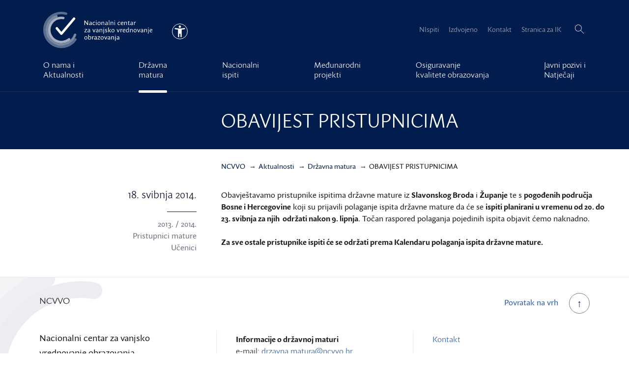

--- FILE ---
content_type: text/html; charset=UTF-8
request_url: https://www.ncvvo.hr/obavijest-pristupnicima-2/
body_size: 13205
content:
<!doctype html>
<html lang="hr" class="">
  <head>
  <meta charset="utf-8">
  <meta http-equiv="x-ua-compatible" content="ie=edge">
  <meta name="viewport" content="width=device-width, initial-scale=1">
  <meta name='robots' content='index, follow, max-image-preview:large, max-snippet:-1, max-video-preview:-1' />

<!-- Google Tag Manager for WordPress by gtm4wp.com -->
<script data-cfasync="false" data-pagespeed-no-defer>
	var gtm4wp_datalayer_name = "dataLayer";
	var dataLayer = dataLayer || [];
</script>
<!-- End Google Tag Manager for WordPress by gtm4wp.com -->
	<!-- This site is optimized with the Yoast SEO plugin v26.8 - https://yoast.com/product/yoast-seo-wordpress/ -->
	<title>OBAVIJEST PRISTUPNICIMA - NCVVO</title>
	<link rel="canonical" href="http://localhost/obavijest-pristupnicima-2/" />
	<meta property="og:locale" content="hr_HR" />
	<meta property="og:type" content="article" />
	<meta property="og:title" content="OBAVIJEST PRISTUPNICIMA - NCVVO" />
	<meta property="og:description" content="Obavještavamo pristupnike ispitima državne mature iz Slavonskog Broda i Županje te s pogođenih područja Bosne i Hercegovine koji su prijavili polaganje ispita državne mature da će se ispiti planirani u vremenu od 20. do 23. svibnja za njih  održati nakon 9. lipnja. Točan raspored polaganja pojedinih ispita objavit ćemo naknadno. Za sve ostale pristupnike ispiti će se održati prema Kalendaru polaganja &hellip;" />
	<meta property="og:url" content="http://localhost/obavijest-pristupnicima-2/" />
	<meta property="og:site_name" content="NCVVO" />
	<meta property="article:published_time" content="2014-05-18T14:14:44+00:00" />
	<meta property="article:modified_time" content="2022-04-13T09:29:40+00:00" />
	<meta name="author" content="Bruno Zagorscak" />
	<meta name="twitter:card" content="summary_large_image" />
	<meta name="twitter:label1" content="Napisao/la" />
	<meta name="twitter:data1" content="Bruno Zagorscak" />
	<script type="application/ld+json" class="yoast-schema-graph">{"@context":"https://schema.org","@graph":[{"@type":"Article","@id":"http://localhost/obavijest-pristupnicima-2/#article","isPartOf":{"@id":"http://localhost/obavijest-pristupnicima-2/"},"author":{"name":"Bruno Zagorscak","@id":"https://www.ncvvo.hr/#/schema/person/18409b19e8fba6e1e3e1e49ac1f2d8c3"},"headline":"OBAVIJEST PRISTUPNICIMA","datePublished":"2014-05-18T14:14:44+00:00","dateModified":"2022-04-13T09:29:40+00:00","mainEntityOfPage":{"@id":"http://localhost/obavijest-pristupnicima-2/"},"wordCount":72,"articleSection":["Državna matura","Maturanti i učenici","Novosti"],"inLanguage":"hr"},{"@type":"WebPage","@id":"http://localhost/obavijest-pristupnicima-2/","url":"http://localhost/obavijest-pristupnicima-2/","name":"OBAVIJEST PRISTUPNICIMA - NCVVO","isPartOf":{"@id":"https://www.ncvvo.hr/#website"},"datePublished":"2014-05-18T14:14:44+00:00","dateModified":"2022-04-13T09:29:40+00:00","author":{"@id":"https://www.ncvvo.hr/#/schema/person/18409b19e8fba6e1e3e1e49ac1f2d8c3"},"breadcrumb":{"@id":"http://localhost/obavijest-pristupnicima-2/#breadcrumb"},"inLanguage":"hr","potentialAction":[{"@type":"ReadAction","target":["http://localhost/obavijest-pristupnicima-2/"]}]},{"@type":"BreadcrumbList","@id":"http://localhost/obavijest-pristupnicima-2/#breadcrumb","itemListElement":[{"@type":"ListItem","position":1,"name":"Home","item":"https://www.ncvvo.hr/"},{"@type":"ListItem","position":2,"name":"Aktualnosti","item":"http://localhost/aktualnosti/"},{"@type":"ListItem","position":3,"name":"OBAVIJEST PRISTUPNICIMA"}]},{"@type":"WebSite","@id":"https://www.ncvvo.hr/#website","url":"https://www.ncvvo.hr/","name":"NCVVO","description":"Vrednovanjem znanja do kvalitete obrazovanja","potentialAction":[{"@type":"SearchAction","target":{"@type":"EntryPoint","urlTemplate":"https://www.ncvvo.hr/?s={search_term_string}"},"query-input":{"@type":"PropertyValueSpecification","valueRequired":true,"valueName":"search_term_string"}}],"inLanguage":"hr"},{"@type":"Person","@id":"https://www.ncvvo.hr/#/schema/person/18409b19e8fba6e1e3e1e49ac1f2d8c3","name":"Bruno Zagorscak","image":{"@type":"ImageObject","inLanguage":"hr","@id":"https://www.ncvvo.hr/#/schema/person/image/","url":"https://secure.gravatar.com/avatar/285fa553c1811463a2cea31b0475255ed8abefa35d6e0c12942a7bdc363f25ca?s=96&d=mm&r=g","contentUrl":"https://secure.gravatar.com/avatar/285fa553c1811463a2cea31b0475255ed8abefa35d6e0c12942a7bdc363f25ca?s=96&d=mm&r=g","caption":"Bruno Zagorscak"},"url":"https://www.ncvvo.hr/author/brunoadmin/"}]}</script>
	<!-- / Yoast SEO plugin. -->


<link rel='dns-prefetch' href='//ajax.googleapis.com' />
<link rel='dns-prefetch' href='//use.typekit.net' />
<style id='wp-img-auto-sizes-contain-inline-css' type='text/css'>
img:is([sizes=auto i],[sizes^="auto," i]){contain-intrinsic-size:3000px 1500px}
/*# sourceURL=wp-img-auto-sizes-contain-inline-css */
</style>
<link rel="stylesheet" href="/wp-content/themes/NCVVO/theme.min.css?ver=1769678812">
<script type="text/javascript" src="https://use.typekit.net/nft7dha.js?ver=1" id="typekit-js"></script>

<!-- Google Tag Manager for WordPress by gtm4wp.com -->
<!-- GTM Container placement set to manual -->
<script data-cfasync="false" data-pagespeed-no-defer>
	var dataLayer_content = {"visitorLoginState":"logged-out","visitorType":"visitor-logged-out","pageTitle":"OBAVIJEST PRISTUPNICIMA - NCVVO","pagePostType":"post","pagePostType2":"single-post","pageCategory":["drzavna-matura","za-maturante-ucenike","novosti"],"pagePostAuthor":"Bruno Zagorscak","pagePostDate":"18 svibnja, 2014","pagePostDateYear":2014,"pagePostDateMonth":5,"pagePostDateDay":18,"pagePostDateDayName":"Nedjelja","pagePostDateHour":14,"pagePostDateMinute":14,"pagePostDateIso":"2014-05-18T14:14:44+02:00","pagePostDateUnix":1400422484};
	dataLayer.push( dataLayer_content );
</script>
<script data-cfasync="false" data-pagespeed-no-defer>
(function(w,d,s,l,i){w[l]=w[l]||[];w[l].push({'gtm.start':
new Date().getTime(),event:'gtm.js'});var f=d.getElementsByTagName(s)[0],
j=d.createElement(s),dl=l!='dataLayer'?'&l='+l:'';j.async=true;j.src=
'//www.googletagmanager.com/gtm.js?id='+i+dl;f.parentNode.insertBefore(j,f);
})(window,document,'script','dataLayer','GTM-5DH95N');
</script>
<!-- End Google Tag Manager for WordPress by gtm4wp.com --><script>try{Typekit.load({ async: true });}catch(e){}</script>		<style type="text/css" id="wp-custom-css">
			
		</style>
		  <link rel="apple-touch-icon" sizes="57x57" href="/apple-touch-icon-57x57.png">
  <link rel="apple-touch-icon" sizes="60x60" href="/apple-touch-icon-60x60.png">
  <link rel="apple-touch-icon" sizes="72x72" href="/apple-touch-icon-72x72.png">
  <link rel="apple-touch-icon" sizes="76x76" href="/apple-touch-icon-76x76.png">
  <link rel="apple-touch-icon" sizes="114x114" href="/apple-touch-icon-114x114.png">
  <link rel="apple-touch-icon" sizes="120x120" href="/apple-touch-icon-120x120.png">
  <link rel="apple-touch-icon" sizes="144x144" href="/apple-touch-icon-144x144.png">
  <link rel="apple-touch-icon" sizes="152x152" href="/apple-touch-icon-152x152.png">
  <link rel="apple-touch-icon" sizes="180x180" href="/apple-touch-icon-180x180.png">
  <link rel="icon" type="image/png" href="/favicon-32x32.png" sizes="32x32">
  <link rel="icon" type="image/png" href="/favicon-194x194.png" sizes="194x194">
  <link rel="icon" type="image/png" href="/favicon-96x96.png" sizes="96x96">
  <link rel="icon" type="image/png" href="/android-chrome-192x192.png" sizes="192x192">
  <link rel="icon" type="image/png" href="/favicon-16x16.png" sizes="16x16">
  <link rel="manifest" href="/manifest.json">
  <link rel="mask-icon" href="/safari-pinned-tab.svg" color="#2e5dac">
  <meta name="apple-mobile-web-app-title" content="NCVVO">
  <meta name="application-name" content="NCVVO">
  <meta name="msapplication-TileColor" content="#2e5dac">
  <meta name="msapplication-TileImage" content="/mstile-144x144.png">
  <meta name="theme-color" content="#2e5dac">
</head>
  <body class="wp-singular post-template-default single single-post postid-1000 single-format-standard wp-theme-NCVVO obavijest-pristupnicima-2">
    
<!-- GTM Container placement set to manual -->
<!-- Google Tag Manager (noscript) -->
				<noscript><iframe src="https://www.googletagmanager.com/ns.html?id=GTM-5DH95N" height="0" width="0" style="display:none;visibility:hidden" aria-hidden="true"></iframe></noscript>
<!-- End Google Tag Manager (noscript) -->    <!--[if IE]>
      <div class="alert alert-browser">
        Koristite &lt;strong&gt;stari&lt;/strong&gt; preglednik. Molimo Vas &lt;a href=&quot;http://browsehappy.com/&quot;&gt;da nadogradite Vaš preglednik&lt;/a&gt; kako bi poboljšali vaše iskustvo.      </div>
    <![endif]-->
    <header class="banner" id="banner">
  <a id="skippy" class="sr-only sr-only-focusable" href="#content">
    <div class="container">
      Preskoči na glavni sadržaj    </div>
  </a>
  <div class="navbar navbar-default navbar-static-top">
            <div class="container container-full navbar-header-wrap">
      <div class="navbar-header">
        <a class="navbar-brand" href="https://www.ncvvo.hr/">
          <svg class="svg-icon svg-icon-logo" data-name="NCVVO Logo" xmlns="http://www.w3.org/2000/svg" viewBox="0 0 511.38 170.08"><title>Nacionalni centar za vanjsko vrednovanje obrazovanja</title><path class="cls-1" d="M117.28 124.59A51 51 0 1 1 93.2 34.66a5.68 5.68 0 0 0 6.39-4.1 5.69 5.69 0 0 0-4.64-7.08 62.36 62.36 0 1 0 29.54 109.85 5.68 5.68 0 0 0 .43-8.41 5.69 5.69 0 0 0-7.64-.33z"/><path class="cls-2" d="M143.71 106.18A62.37 62.37 0 1 1 63.9 26.36a5.68 5.68 0 0 0 3.59-6.81 5.67 5.67 0 0 0-7.37-3.89 73.71 73.71 0 1 0 94.28 94.28 5.67 5.67 0 0 0-3.89-7.37 5.68 5.68 0 0 0-6.8 3.61z"/><path class="cls-3" d="M146.07 126.32a73.6 73.6 0 0 1-62.68 32.4c-40-.87-72.22-34-72.05-74a73.75 73.75 0 0 1 93.9-70.59 5.66 5.66 0 0 0 6.88-3.47 5.67 5.67 0 0 0-3.77-7.4A85.11 85.11 0 0 0 84.04.03C39.43.54 2.41 36.03.11 80.57a85 85 0 0 0 155.33 52.09 5.68 5.68 0 0 0-1.85-8 5.65 5.65 0 0 0-7.52 1.66z"/><path class="cls-4" d="M85.04 108.46a5.67 5.67 0 0 1-4.34-2L59.51 81.27a5.84 5.84 0 0 1 .13-7.8 5.67 5.67 0 0 1 8.4.32l16.14 19.17a1.13 1.13 0 0 0 1.74 0l54-64.34a5.67 5.67 0 1 1 8.67 7.27l-59.23 70.55a5.67 5.67 0 0 1-4.32 2.02zm125.11-46.43V41.2a1.33 1.33 0 0 0-.64-.25s-1.39.08-2.06.08v13.71c0 .82.05 1.67.1 2.34a12.61 12.61 0 0 0-1.14-1.89l-10.64-14a1.33 1.33 0 0 0-.64-.25c-.33 0-1.51.08-2.38.08a4.3 4.3 0 0 1 .13 1v19.84a1.31 1.31 0 0 0 .64.26c.35 0 1.75-.09 2.07-.09v-15c0-.44-.07-1.25-.14-1.95a11.19 11.19 0 0 0 1 2l10.94 14.8a1.31 1.31 0 0 0 .64.26c.44-.02 1.4-.11 2.12-.11zm16.81-4.5v-4.75c.06-3.95-2.07-6-5.59-6-3.11 0-5.16 1.73-5.16 2.85a1.07 1.07 0 0 0 .61.9 4.9 4.9 0 0 1 3.92-1.75c2.38 0 3.56 1.36 3.54 3.88v.82l-3.47.33c-3.93.38-5.62 1.81-5.62 4.33 0 2.68 2 4.23 4.62 4.23a7.72 7.72 0 0 0 4.7-1.74 1.93 1.93 0 0 0 1.68 1.68 2.25 2.25 0 0 0 1.46-.69 8.27 8.27 0 0 1-.72-3.84v-.22zm-2.69 1.38a6.54 6.54 0 0 1-3.72 1.41c-1.63 0-2.64-.93-2.64-2.3 0-1.63 1.44-2.44 3.25-2.62l3.12-.3v3.8zm13.65 3.42c3.28 0 5.55-1.87 5.55-3.06a1.06 1.06 0 0 0-.61-.88 5.13 5.13 0 0 1-4.16 1.88c-3.15 0-5-2.15-5-5.58s2-5.93 4.68-5.93a4.13 4.13 0 0 1 3.61 2.14 2.52 2.52 0 0 0 1.13-1.77c0-1.33-1.9-2.41-4.34-2.41-4.38 0-7.78 3.45-7.78 8.27.01 4.53 2.89 7.34 6.92 7.34zm10.5-19.15a1.89 1.89 0 0 0 1.92-1.66 1.39 1.39 0 0 0-1.44-1.39 1.89 1.89 0 0 0-1.92 1.67 1.39 1.39 0 0 0 1.44 1.38zm-1.11 15.23c0 2.12.64 3.87 2 3.87a2.25 2.25 0 0 0 1.46-.69 8.27 8.27 0 0 1-.72-3.84V47.12a1.27 1.27 0 0 0-.62-.25c-.32 0-1.41.39-2.23.54 0 0 .15 1.57.15 3.14v7.86zm13.92 3.92c4.33 0 7.47-3.35 7.47-8.07 0-4.45-2.85-7.53-6.92-7.53-4.34 0-7.46 3.35-7.46 8.07 0 4.46 2.84 7.53 6.91 7.53zm.25-13.53c3.44 0 4.55 3.58 4.55 6.08 0 3.13-1.76 5.41-4.46 5.41-3.42 0-4.53-3.54-4.53-6.09 0-3.12 1.76-5.39 4.44-5.39zm.3-2.06zm11.31 4.8v10.32a1.31 1.31 0 0 0 .64.26c.35 0 1.3-.09 2.06-.09V50.56a6.64 6.64 0 0 1 4.12-1.69c2.09 0 3.16 1.26 3.16 3.44v9.56a1.31 1.31 0 0 0 .64.26c.35 0 1.3-.09 2.06-.09v-10c0-3.42-1.73-5.31-4.71-5.31a8.55 8.55 0 0 0-5.47 2.15c-.27-1.24-.86-2.09-1.79-2.09a2.25 2.25 0 0 0-1.46.69 8.27 8.27 0 0 1 .72 3.84v.22zm29.5 10.05a8.27 8.27 0 0 1-.72-3.84v-4.97c.06-3.95-2.07-6-5.59-6-3.11 0-5.16 1.73-5.16 2.85a1.07 1.07 0 0 0 .61.9 4.9 4.9 0 0 1 3.92-1.75c2.38 0 3.56 1.36 3.54 3.88v.82l-3.47.33c-3.93.38-5.62 1.81-5.62 4.33 0 2.68 2 4.23 4.62 4.23a7.72 7.72 0 0 0 4.7-1.74 1.93 1.93 0 0 0 1.68 1.68 2.25 2.25 0 0 0 1.49-.72zm-3.41-2.68a6.54 6.54 0 0 1-3.72 1.41c-1.63 0-2.64-.93-2.64-2.3 0-1.63 1.44-2.44 3.25-2.62l3.12-.3v3.8zm8.1-1.38v.88c0 2.12.64 3.87 2 3.87a2.25 2.25 0 0 0 1.46-.69 8.27 8.27 0 0 1-.72-3.84V39.48a1.27 1.27 0 0 0-.62-.25c-.32 0-1.41.39-2.23.54 0 0 .14 1.57.15 3.13v14.63zm8.4-5.99v10.32a1.31 1.31 0 0 0 .64.26c.35 0 1.3-.09 2.06-.09V50.56a6.64 6.64 0 0 1 4.12-1.69c2.09 0 3.16 1.26 3.16 3.44v9.56a1.31 1.31 0 0 0 .64.26c.35 0 1.3-.09 2.06-.09v-10c0-3.42-1.73-5.31-4.71-5.31a8.55 8.55 0 0 0-5.45 2.14c-.27-1.24-.86-2.09-1.79-2.09a2.25 2.25 0 0 0-1.46.69 8.27 8.27 0 0 1 .72 3.84v.22zm19.2-8.36a1.89 1.89 0 0 0 1.92-1.66 1.39 1.39 0 0 0-1.44-1.39 1.89 1.89 0 0 0-1.92 1.67 1.39 1.39 0 0 0 1.44 1.38zm2.31 18.41a8.27 8.27 0 0 1-.72-3.84V47.12a1.27 1.27 0 0 0-.62-.25c-.32 0-1.41.39-2.23.54 0 0 .15 1.57.15 3.14v7.86c0 2.12.64 3.87 2 3.87a2.25 2.25 0 0 0 1.42-.69zm23.06-3.19a5.13 5.13 0 0 1-4.16 1.88c-3.15 0-5-2.15-5-5.58s2-5.93 4.68-5.93a4.13 4.13 0 0 1 3.61 2.14 2.52 2.52 0 0 0 1.13-1.77c0-1.33-1.9-2.41-4.34-2.41-4.38 0-7.78 3.45-7.78 8.27 0 4.52 2.88 7.33 6.91 7.33 3.28 0 5.55-1.87 5.55-3.06a1.06 1.06 0 0 0-.6-.87zm9.67 3.93c3.35 0 5.63-1.87 5.63-3.07a1.07 1.07 0 0 0-.6-.91 5.2 5.2 0 0 1-4.19 1.86c-2.86 0-4.92-1.87-5-5.6l8.16-.46c1.4-.08 1.82-.64 1.82-2a5.16 5.16 0 0 0-5.44-5.42c-4.3 0-7.28 3.56-7.28 8.28s2.82 7.32 6.9 7.32zm0-13.59a3.23 3.23 0 0 1 3.2 3.14.46.46 0 0 1-.46.57l-6.7.38c.38-2.4 1.77-4.09 3.91-4.09zm19.8 3.56v9.56a1.31 1.31 0 0 0 .64.26c.35 0 1.3-.09 2.06-.09v-10c0-3.42-1.73-5.31-4.71-5.31a8.55 8.55 0 0 0-5.45 2.14c-.27-1.24-.86-2.09-1.79-2.09a2.25 2.25 0 0 0-1.46.69 8.27 8.27 0 0 1 .72 3.84v10.56a1.31 1.31 0 0 0 .64.26c.35 0 1.3-.09 2.06-.09V50.56a6.64 6.64 0 0 1 4.16-1.7c2.05 0 3.13 1.26 3.13 3.44zm14.95-3.4a.57.57 0 0 0 .6-.6l.18-1.27h-4.21v-3.58a1.27 1.27 0 0 0-.63-.25 9.86 9.86 0 0 0-1.47.37l-.32 3.46h-1.78a.59.59 0 0 0-.59.55l-.19 1.32h2.33v9.64c0 2.6 1.47 3.79 3.53 3.79s3.19-1.07 3.19-1.9a1.28 1.28 0 0 0-.72-1 2.11 2.11 0 0 1-1.62.66c-1 0-1.69-.56-1.69-2V48.9h3.4zm15.34 8.63v-4.75c.06-3.95-2.07-6-5.59-6-3.11 0-5.16 1.73-5.16 2.85a1.07 1.07 0 0 0 .61.9 4.9 4.9 0 0 1 3.92-1.75c2.38 0 3.56 1.36 3.54 3.88v.82l-3.46.33c-3.93.38-5.62 1.81-5.62 4.33 0 2.68 2 4.23 4.62 4.23a7.72 7.72 0 0 0 4.7-1.74 1.93 1.93 0 0 0 1.68 1.68 2.25 2.25 0 0 0 1.46-.69 8.27 8.27 0 0 1-.72-3.84v-.22zm-2.69 1.38a6.54 6.54 0 0 1-3.72 1.41c-1.63 0-2.64-.93-2.64-2.3 0-1.63 1.44-2.44 3.25-2.62l3.12-.3v3.8zm8.13-7.39v10.34a1.31 1.31 0 0 0 .64.26c.35 0 1.3-.09 2.06-.09v-9.25c.53-1.22 1.75-3.57 3.41-3.57a2.09 2.09 0 0 1 1.53.77 2.8 2.8 0 0 0 .92-1.86 1.39 1.39 0 0 0-1.63-1.38c-1.83 0-3.26 1.57-4.25 3.16-.14-1.77-.77-3.12-1.93-3.12a2.25 2.25 0 0 0-1.46.69 8.28 8.28 0 0 1 .72 3.84v.22zM200.76 83.93l-7.81 10.33a.92.92 0 0 0-.18.77l.16 1h11.21a2.65 2.65 0 0 1 1.06.15c.08-.53.21-1.23.21-1.51a1.45 1.45 0 0 0-.24-.65h-8.07a9.3 9.3 0 0 0-1.1.11 9.42 9.42 0 0 0 .87-1l8-10.63a.94.94 0 0 0 .17-.77l-.11-.74h-10.65c-.08.54-.19 1.09-.19 1.37a1.44 1.44 0 0 0 .24.65h6.26c.35 0 .76 0 1.09-.06a5.82 5.82 0 0 0-.92.98zm16.42 10.66a1.93 1.93 0 0 0 1.68 1.68 2.25 2.25 0 0 0 1.46-.69 8.27 8.27 0 0 1-.72-3.84v-4.97c.06-3.95-2.07-6-5.59-6-3.11 0-5.16 1.73-5.16 2.85a1.07 1.07 0 0 0 .61.9 4.9 4.9 0 0 1 3.92-1.75c2.38 0 3.56 1.36 3.54 3.88v.82l-3.46.33c-3.93.38-5.62 1.8-5.62 4.33 0 2.68 2 4.23 4.62 4.23a7.72 7.72 0 0 0 4.72-1.77zm-6.59-2.57c0-1.63 1.44-2.44 3.25-2.62l3.12-.3v3.81a6.54 6.54 0 0 1-3.72 1.41c-1.65.01-2.65-.92-2.65-2.3zm26.51 4.11c.33 0 1.46-.29 2.17-.36l5.79-14.56a12.75 12.75 0 0 0-1.87-.31.91.91 0 0 0-1 .5l-3.8 10.26a11 11 0 0 0-.39 1.8 9.08 9.08 0 0 0-.41-1.8l-4-10.54a1.2 1.2 0 0 0-.61-.25c-.31 0-1.4.38-2.19.53l5.75 14.46a1.18 1.18 0 0 0 .56.27zm14.35.21a7.72 7.72 0 0 0 4.7-1.74 1.93 1.93 0 0 0 1.68 1.68 2.25 2.25 0 0 0 1.46-.69 8.27 8.27 0 0 1-.72-3.84v-4.97c.06-3.95-2.07-6-5.59-6-3.11 0-5.16 1.73-5.16 2.85a1.07 1.07 0 0 0 .61.9 4.9 4.9 0 0 1 3.92-1.75c2.38 0 3.56 1.36 3.54 3.88v.82l-3.47.33c-3.93.38-5.62 1.8-5.62 4.33.03 2.64 2.07 4.2 4.65 4.2zm1.33-6.93l3.12-.3v3.81a6.54 6.54 0 0 1-3.72 1.41c-1.63 0-2.64-.93-2.64-2.3-.01-1.64 1.43-2.45 3.24-2.62zm11.98-8.61a2.25 2.25 0 0 0-1.46.69 8.27 8.27 0 0 1 .72 3.84v10.54a1.31 1.31 0 0 0 .64.26c.35 0 1.3-.09 2.06-.09V84.56a6.64 6.64 0 0 1 4.12-1.69c2.09 0 3.16 1.26 3.16 3.44v9.56a1.31 1.31 0 0 0 .64.26c.35 0 1.3-.09 2.06-.09v-10c0-3.42-1.73-5.31-4.71-5.31a8.55 8.55 0 0 0-5.45 2.14c-.27-1.21-.86-2.07-1.78-2.07zm18.96-6.67a1.89 1.89 0 0 0-1.92 1.67 1.39 1.39 0 0 0 1.44 1.39 1.89 1.89 0 0 0 1.92-1.66 1.39 1.39 0 0 0-1.44-1.4zm-1.77 7.28s.14 1.56.15 3.12v13a6.74 6.74 0 0 1-1.7 4.26 1.3 1.3 0 0 0 1.1 1c1.27 0 3.3-2.25 3.3-5.76V81.12a1.28 1.28 0 0 0-.62-.25c-.32 0-1.41.39-2.23.54zm12.22 14.93c3.19 0 5.56-1.73 5.56-4.5a4.57 4.57 0 0 0-2.91-4.15l-2.23-1.13c-1.25-.63-1.85-1-1.85-1.93 0-1.21 1.08-1.86 2.42-1.86a3.69 3.69 0 0 1 2.93 1.38 2.07 2.07 0 0 0 1-1.46c0-1.14-1.67-1.94-3.89-1.94-3.12 0-5.15 1.61-5.15 4.19 0 1.59.77 2.75 2.85 3.8l2.26 1.14c1.14.57 1.89 1.18 1.89 2.22 0 1.33-1.23 2.22-2.86 2.22a4.3 4.3 0 0 1-3.71-2.23 2.26 2.26 0 0 0-1.07 1.64c-.04 1.4 2.11 2.61 4.76 2.61zm9.98-.47a1.31 1.31 0 0 0 .64.26c.35 0 1.3-.09 2.06-.09V73.48a1.28 1.28 0 0 0-.62-.25c-.32 0-1.41.38-2.23.54 0 0 .14 1.57.15 3.13v19zm8.15-5.82l-.95-1.39a4.05 4.05 0 0 0-.41-.48 6 6 0 0 0 .68-.67l5.11-6.17c-.78-.17-1.76-.5-2.06-.5a1.2 1.2 0 0 0-.61.25l-5.5 6.73a.67.67 0 0 0-.07.82l1.5 2.7c2.5 4.44 5.07 5 6.08 5a1.61 1.61 0 0 0 1.77-1.55s-2.33-.13-5.54-4.74zm14.78-9.31zm0 0c-4.34 0-7.46 3.35-7.46 8.07 0 4.45 2.84 7.53 6.91 7.53 4.33 0 7.47-3.35 7.47-8.07 0-4.46-2.85-7.53-6.92-7.53zm-.21 13.56c-3.42 0-4.53-3.54-4.53-6.09 0-3.13 1.77-5.4 4.44-5.4 3.44 0 4.55 3.58 4.55 6.08 0 3.13-1.74 5.41-4.46 5.41zm28.72-12.91l-3.87 10.27a11 11 0 0 0-.39 1.8 9.08 9.08 0 0 0-.41-1.83l-4.05-10.54a1.2 1.2 0 0 0-.61-.25c-.31 0-1.4.38-2.19.53l5.75 14.46a1.18 1.18 0 0 0 .61.25c.33 0 1.46-.29 2.17-.36l5.79-14.56a12.75 12.75 0 0 0-1.87-.31.91.91 0 0 0-.93.54zm13.5-.65c-1.83 0-3.26 1.57-4.25 3.16-.14-1.77-.77-3.12-1.93-3.12a2.25 2.25 0 0 0-1.46.69 8.28 8.28 0 0 1 .72 3.84v10.57a1.31 1.31 0 0 0 .64.26c.35 0 1.3-.09 2.06-.09V86.8c.53-1.22 1.75-3.57 3.41-3.57a2.09 2.09 0 0 1 1.53.77 2.8 2.8 0 0 0 .92-1.86 1.39 1.39 0 0 0-1.64-1.4zm15.96 5.42a5.16 5.16 0 0 0-5.44-5.42c-4.3 0-7.28 3.56-7.28 8.28s2.8 7.32 6.88 7.32c3.35 0 5.63-1.87 5.63-3.07a1.07 1.07 0 0 0-.6-.91 5.2 5.2 0 0 1-4.19 1.86c-2.86 0-4.92-1.87-5-5.6l8.16-.46c1.38-.07 1.84-.63 1.84-2zm-3.15.3l-6.7.38c.43-2.4 1.82-4.09 4-4.09a3.23 3.23 0 0 1 3.2 3.14.47.47 0 0 1-.49.57zm19.07-9.99v-3a1.28 1.28 0 0 0-.62-.25c-.32 0-1.41.38-2.23.54 0 0 .15 1.58.15 3.15v4.73a7 7 0 0 0-3.46-.91c-4.08 0-7.22 3.64-7.22 8.48 0 4.39 2.61 7.12 6.05 7.12a7.18 7.18 0 0 0 4.83-1.9c.29 1.1.86 1.84 1.72 1.84a2.25 2.25 0 0 0 1.46-.69 8.29 8.29 0 0 1-.72-3.84V76.47zm-6.48 17.8c-2.51 0-4.1-2-4.1-5.35 0-3.59 2-6.16 4.8-6.17a5.16 5.16 0 0 1 3.08 1v9a5.94 5.94 0 0 1-3.78 1.51zm20.18-13.53a8.55 8.55 0 0 0-5.45 2.14c-.27-1.24-.86-2.09-1.79-2.09a2.25 2.25 0 0 0-1.46.69 8.27 8.27 0 0 1 .72 3.84v10.54a1.31 1.31 0 0 0 .64.26c.35 0 1.3-.09 2.06-.09V84.56a6.64 6.64 0 0 1 4.12-1.69c2.09 0 3.16 1.26 3.16 3.44v9.56a1.31 1.31 0 0 0 .64.26c.35 0 1.3-.09 2.06-.09v-10c.01-3.38-1.72-5.3-4.7-5.3zm16.24 0c-4.34 0-7.46 3.35-7.46 8.07 0 4.45 2.84 7.53 6.91 7.53 4.33 0 7.47-3.35 7.47-8.07 0-4.46-2.85-7.53-6.92-7.53zm-.21 13.56c-3.42 0-4.53-3.54-4.53-6.09 0-3.13 1.77-5.4 4.44-5.4 3.44 0 4.55 3.58 4.55 6.08 0 3.13-1.76 5.41-4.46 5.41zm.21-13.56zm20.85.65l-3.83 10.27a11 11 0 0 0-.39 1.8 9.08 9.08 0 0 0-.41-1.83l-4.05-10.54a1.2 1.2 0 0 0-.61-.25c-.31 0-1.4.38-2.19.53l5.75 14.46a1.18 1.18 0 0 0 .61.25c.33 0 1.46-.29 2.17-.36l5.78-14.52a12.75 12.75 0 0 0-1.87-.31.91.91 0 0 0-.96.5zm16.36 10.14v-4.75c.06-3.95-2.07-6-5.59-6-3.11 0-5.16 1.73-5.16 2.85a1.07 1.07 0 0 0 .61.9 4.9 4.9 0 0 1 3.92-1.75c2.38 0 3.56 1.36 3.54 3.88v.82l-3.47.33c-3.93.38-5.62 1.8-5.62 4.33 0 2.68 2 4.23 4.62 4.23a7.72 7.72 0 0 0 4.7-1.74 1.93 1.93 0 0 0 1.68 1.68 2.25 2.25 0 0 0 1.46-.69 8.27 8.27 0 0 1-.72-3.84v-.22zm-2.69 1.39a6.54 6.54 0 0 1-3.72 1.41c-1.63 0-2.64-.93-2.64-2.3 0-1.63 1.44-2.44 3.25-2.62l3.12-.3v3.81zm16.11-12.18a8.55 8.55 0 0 0-5.45 2.14c-.27-1.24-.86-2.09-1.79-2.09a2.25 2.25 0 0 0-1.46.69 8.27 8.27 0 0 1 .72 3.84v10.54a1.31 1.31 0 0 0 .64.26c.35 0 1.3-.09 2.06-.09V84.56a6.64 6.64 0 0 1 4.12-1.69c2.09 0 3.16 1.26 3.16 3.44v9.56a1.31 1.31 0 0 0 .64.26c.35 0 1.3-.09 2.06-.09v-10c.01-3.38-1.72-5.3-4.7-5.3zm11.72-6.61a1.89 1.89 0 0 0-1.92 1.67 1.39 1.39 0 0 0 1.44 1.39 1.89 1.89 0 0 0 1.92-1.66 1.39 1.39 0 0 0-1.44-1.4zm-1.76 7.28s.14 1.56.15 3.12v13a6.74 6.74 0 0 1-1.7 4.26 1.3 1.3 0 0 0 1.1 1c1.27 0 3.3-2.25 3.3-5.76V81.12a1.28 1.28 0 0 0-.62-.25c-.32 0-1.42.39-2.23.54zm19.09 10.95a5.2 5.2 0 0 1-4.19 1.86c-2.86 0-4.92-1.87-5-5.6l8.16-.46c1.4-.08 1.82-.64 1.82-2a5.16 5.16 0 0 0-5.44-5.42c-4.3 0-7.28 3.56-7.28 8.28s2.8 7.32 6.88 7.32c3.35 0 5.63-1.87 5.63-3.07a1.07 1.07 0 0 0-.58-.91zm-5.07-9.61a3.23 3.23 0 0 1 3.2 3.14.47.47 0 0 1-.46.58l-6.7.38c.4-2.42 1.79-4.1 3.93-4.1zm-305.3 31.99zm-.01 0c-4.34 0-7.46 3.35-7.46 8.07 0 4.45 2.84 7.53 6.91 7.53 4.33 0 7.47-3.35 7.47-8.07 0-4.46-2.85-7.53-6.92-7.53zM200 128.3c-3.42 0-4.53-3.54-4.53-6.09 0-3.13 1.77-5.4 4.44-5.4 3.44 0 4.55 3.58 4.55 6.08.01 3.13-1.76 5.41-4.46 5.41zm18.74-13.56a7.14 7.14 0 0 0-4.63 1.73v-8.98a1.28 1.28 0 0 0-.62-.25c-.32 0-1.41.38-2.23.54 0 0 .14 1.57.15 3.13v19.19a1.37 1.37 0 0 0 .63.24 5.17 5.17 0 0 0 1.5-1.24 6.9 6.9 0 0 0 4 1.24c4.08 0 7.22-3.64 7.22-8.48.04-4.39-2.58-7.12-6.02-7.12zm-1.51 13.58a5.17 5.17 0 0 1-3.08-1v-9a5.94 5.94 0 0 1 3.78-1.46c2.51 0 4.1 2 4.1 5.35.01 3.53-1.99 6.11-4.8 6.11zm18.88-13.58c-1.83 0-3.26 1.57-4.25 3.16-.14-1.77-.77-3.12-1.93-3.12a2.25 2.25 0 0 0-1.46.69 8.27 8.27 0 0 1 .72 3.84v10.57a1.31 1.31 0 0 0 .64.26c.35 0 1.3-.09 2.06-.09v-9.25c.53-1.22 1.75-3.57 3.41-3.57a2.09 2.09 0 0 1 1.53.77 2.8 2.8 0 0 0 .92-1.86 1.39 1.39 0 0 0-1.64-1.4zm14.69 10.79v-4.75c.06-3.95-2.07-6-5.59-6-3.11 0-5.16 1.73-5.16 2.85a1.07 1.07 0 0 0 .61.9 4.9 4.9 0 0 1 3.92-1.75c2.38 0 3.56 1.36 3.54 3.88v.82l-3.47.33c-3.93.38-5.62 1.8-5.62 4.33 0 2.68 2 4.23 4.62 4.23a7.72 7.72 0 0 0 4.7-1.74 1.93 1.93 0 0 0 1.68 1.68 2.25 2.25 0 0 0 1.46-.69 8.27 8.27 0 0 1-.72-3.84v-.22zm-2.69 1.38a6.54 6.54 0 0 1-3.72 1.41c-1.63 0-2.64-.93-2.64-2.3 0-1.63 1.44-2.44 3.25-2.62l3.12-.3v3.8zm10.58 1.12a9.3 9.3 0 0 0-1.1.11 9.42 9.42 0 0 0 .87-1l8-10.63a.94.94 0 0 0 .17-.77l-.11-.74h-10.65c-.08.54-.19 1.09-.19 1.36a1.44 1.44 0 0 0 .24.65h6.27c.35 0 .76 0 1.09-.06a5.81 5.81 0 0 0-.93 1l-7.76 10.31a.92.92 0 0 0-.18.77l.16 1h11.21a2.65 2.65 0 0 1 1.06.15c.08-.53.21-1.23.21-1.51a1.45 1.45 0 0 0-.24-.65h-8.12zm17.69-13.29zm0 0c-4.34 0-7.46 3.35-7.46 8.07 0 4.45 2.84 7.53 6.91 7.53 4.33 0 7.47-3.35 7.47-8.07 0-4.46-2.85-7.53-6.92-7.53zm-.21 13.56c-3.42 0-4.53-3.54-4.53-6.09 0-3.13 1.77-5.4 4.44-5.4 3.44 0 4.55 3.58 4.55 6.08-.04 3.13-1.76 5.41-4.46 5.41zm21.06-12.91l-3.83 10.27a11 11 0 0 0-.39 1.8 9.06 9.06 0 0 0-.42-1.8l-4-10.54a1.2 1.2 0 0 0-.61-.25c-.31 0-1.4.38-2.19.53l5.75 14.46a1.18 1.18 0 0 0 .61.25c.33 0 1.46-.29 2.17-.36l5.79-14.56a12.63 12.63 0 0 0-1.87-.31.91.91 0 0 0-1.01.51zm16.36 10.14v-4.75c.06-3.95-2.07-6-5.59-6-3.11 0-5.16 1.73-5.16 2.85a1.07 1.07 0 0 0 .61.9 4.9 4.9 0 0 1 3.92-1.75c2.38 0 3.56 1.36 3.54 3.88v.82l-3.46.33c-3.93.38-5.62 1.8-5.62 4.33 0 2.68 2 4.23 4.62 4.23a7.72 7.72 0 0 0 4.7-1.74 1.93 1.93 0 0 0 1.68 1.68 2.25 2.25 0 0 0 1.46-.69 8.27 8.27 0 0 1-.72-3.84v-.22zm-2.69 1.38a6.54 6.54 0 0 1-3.72 1.41c-1.63 0-2.64-.93-2.64-2.3 0-1.63 1.44-2.44 3.25-2.62l3.12-.3v3.8zm16.11-12.17a8.55 8.55 0 0 0-5.45 2.14c-.27-1.24-.86-2.09-1.79-2.09a2.25 2.25 0 0 0-1.46.69 8.28 8.28 0 0 1 .72 3.84v10.54a1.31 1.31 0 0 0 .64.26c.35 0 1.3-.09 2.06-.09v-11.47a6.64 6.64 0 0 1 4.12-1.69c2.09 0 3.16 1.26 3.16 3.44v9.56a1.31 1.31 0 0 0 .64.26c.35 0 1.3-.09 2.06-.09v-10c.01-3.38-1.72-5.3-4.7-5.3zm11.73-6.61a1.89 1.89 0 0 0-1.92 1.67 1.39 1.39 0 0 0 1.44 1.39 1.89 1.89 0 0 0 1.92-1.66 1.4 1.4 0 0 0-1.44-1.4zm-1.77 7.28s.14 1.56.15 3.12v13a6.74 6.74 0 0 1-1.7 4.26 1.3 1.3 0 0 0 1.1 1c1.27 0 3.3-2.25 3.3-5.76v-15.91a1.27 1.27 0 0 0-.62-.25c-.32 0-1.42.39-2.23.54zm19.22 10.12v-4.75c.06-3.95-2.07-6-5.59-6-3.11 0-5.16 1.73-5.16 2.85a1.07 1.07 0 0 0 .61.9 4.9 4.9 0 0 1 3.92-1.75c2.38 0 3.56 1.36 3.54 3.88v.82l-3.47.33c-3.93.38-5.62 1.8-5.62 4.33 0 2.68 2 4.23 4.62 4.23a7.72 7.72 0 0 0 4.7-1.74 1.93 1.93 0 0 0 1.68 1.68 2.25 2.25 0 0 0 1.46-.69 8.27 8.27 0 0 1-.72-3.84v-.22zm-2.69 1.38a6.54 6.54 0 0 1-3.72 1.41c-1.63 0-2.64-.93-2.64-2.3 0-1.63 1.44-2.44 3.25-2.62l3.12-.3v3.8z"/></svg>        </a>
        
<nav class="access" aria-label="Pristupačnost">
  <button class="access__button" aria-haspopup="true" aria-expanded="false" id="accesibility-menu-button" aria-controls="accesibility-menu">
    <span class='access-text-invisible is-invisible'>Pristupačnost</span>
    <span class="access__icon access__icon--desktop"><svg width="32" height="32" viewBox="0 0 32 32" fill="none" xmlns="http://www.w3.org/2000/svg"><path d="M26.628 9.988c-.17-.66-.838-1.044-1.506-.9-2.89.636-6.11.912-9.122.912-3.012 0-6.231-.276-9.122-.912-.668-.144-1.336.24-1.506.9a1.24 1.24 0 0 0 .91 1.512c1.956.432 4.07.732 6.074.9v14.4c0 .66.547 1.2 1.215 1.2s1.214-.54 1.214-1.2v-6h2.43v6c0 .66.546 1.2 1.214 1.2a1.21 1.21 0 0 0 1.215-1.2V12.4c2.004-.168 4.118-.468 6.061-.9.68-.156 1.094-.84.923-1.512zM16 8.8c1.336 0 2.43-1.08 2.43-2.4C18.43 5.08 17.335 4 16 4s-2.43 1.08-2.43 2.4c0 1.32 1.094 2.4 2.43 2.4z" fill="#fff"/><rect x=".5" y=".5" width="31" height="31" rx="15.5" stroke="#fff"/></svg></span>
  </button>
  <ul class="access__menu" id="accesibility-menu" aria-labelledby="accesibility-menu-button">
    <li class="access__item pb-05">
      <span id="text-size-label" class="access__item--title">Veličina teksta</span>
      <div role="radiogroup" class="a-radio__group mb-1" aria-labelledby="text-size-label">
        <div role="radio" class="a-radio access__text" tabindex="0" aria-checked="true">
          <span class="is-invisible">Sitan tekst</span>
        </div>
        <div role="radio" class="a-radio access__text" tabindex="-1" aria-checked="false">
          <span class="is-invisible">Srednji tekst</span>
        </div>
        <div role="radio" class="a-radio access__text" tabindex="-1" aria-checked="false">
          <span class="is-invisible">Velik tekst</span>
        </div>
      </div>
      <hr class="access__hr access__hr--first">
    </li>
    <li class="access__item">
      <div role="checkbox" class="a-checkbox access__contrast" tabindex="0" aria-checked="false">
        <span class="access__item--subtitle">Kontrast</span>
      </div>
    </li>
    <li class="access__item">
      <div role="checkbox" class="a-checkbox access__underline" tabindex="0" aria-checked="false">
        <span class="access__item--subtitle">Podcrtaj poveznice</span>
      </div>
    </li>
    <li class="access__item">
      <div role="checkbox" class="a-checkbox access__dislex" tabindex="0" aria-checked="false">
        <span class="access__item--subtitle">Disleksija</span>
      </div>
    </li>
    <li>
    <hr class="access__hr access__hr--second">
      <button class="btn btn-tab btn-primary active access__save">
        Spremi promjene      </button>
      <a tabindex="0" class="access__reset" >Poništi izmjene</a>
    </li>
  </ul>
</nav>
        <button type="button" class="navbar-toggle collapsed" aria-expanded="false" aria-controls="site-navigation">
          <span class="sr-only">Pokaži/sakrij meni</span>
          <span class="icon-bar"></span>
        </button>
      </div>

      <div id="site-navigation" class="navbar-collapse">

        <!-- Top menu must be first for desktops so tabindex will have appropriate order -->
        <div class="navbar-sm d-none d-lg-block">
          <div class="navbar-sm-container">
            <ul id="menu-secondary-navigation" class="nav navbar-nav navbar-nav-sm"><li class="menu-item menu-item-type-custom menu-item-object-custom menu-item-36058 menu-nispiti"><a href="https://nacionalniispiti.ncvvo.hr/">NIspiti</a></li>
<li class="menu-item menu-item-type-post_type menu-item-object-page menu-item-2866 menu-izdvojeno"><a href="https://www.ncvvo.hr/izdvojeni-dokumenti/">Izdvojeno</a></li>
<li class="menu-item menu-item-type-post_type menu-item-object-page menu-item-31191 menu-kontakt"><a href="https://www.ncvvo.hr/o-nama/kontakt/">Kontakt</a></li>
<li class="menu-item menu-item-type-custom menu-item-object-custom menu-item-2863 menu-stranica-za-ik"><a href="http://193.198.42.62/drzavnamatura/c/portal/login">Stranica za IK</a></li>
</ul>            <div class="navbar-form navbar-sm-form">
  <form role="search" method="get" class="search-form search-form-navbar" action="https://www.ncvvo.hr/">
    <button class="search-form-toggle btn btn-default" role="button" aria-label="Traži">
      <span class="icon icon-search" aria-hidden="true"></span>
    </button>
    <div class="form-group">
      <label id="search-label" for="search-input" class="sr-only search-label">Pretraži:</label>
      <input id="search-input" tabindex="-1" aria-labelledby="search-label" type="search" value="" name="s" class="search-field form-control" placeholder="Unesite termin i pritisnite enter">
    </div>
  </form>
</div>
          </div>
        </div>

        <ul id="menu-primary-navigation" class="nav navbar-nav navbar-nav-main"><li class="menu-item menu-item-type-post_type menu-item-object-page current_page_parent menu-item-has-children navbar-dropdown-menu-item menu-item-789 menu-o-nama-i-aktualnosti"><a href="https://www.ncvvo.hr/aktualnosti/" class="navbar-dropdown-toggle" aria-haspopup="true" aria-expanded="false">O nama i<br/> Aktualnosti <span class="navbar-dropdown-toggle-arrow" aria-hidden="true"></span></a>
<div class="navbar-dropdown-wrap"><div class="container navbar-dropdown-container"><ul class="row navbar-dropdown-menu">
	<li class="menu-item menu-item-type-post_type menu-item-object-page menu-item-has-children navbar-dropdown-sub col-lg-4 col-lg-boxed menu-item-2722 menu-o-nama"><div class="navbar-dropdown-header-title">O nama</div>
<ul class="navbar-dropdown-menu-sub">
		<li class="menu-item menu-item-type-post_type menu-item-object-page menu-item-2723 menu-djelatnost"><a href="https://www.ncvvo.hr/o-nama/djelatnost/">Djelatnost</a></li>
		<li class="menu-item menu-item-type-post_type menu-item-object-page menu-item-4707 menu-ustroj"><a href="https://www.ncvvo.hr/o-nama/ustroj/">Ustroj</a></li>
		<li class="menu-item menu-item-type-post_type menu-item-object-page menu-item-23475 menu-poslovanje"><a href="https://www.ncvvo.hr/o-nama/dokumenti-centra-2/">Poslovanje</a></li>
		<li class="menu-item menu-item-type-post_type menu-item-object-page menu-item-4490 menu-letak-o-centru"><a href="https://www.ncvvo.hr/o-nama/letak-o-centru/">Letak o Centru</a></li>
		<li class="menu-item menu-item-type-custom menu-item-object-custom menu-item-26926 menu-zastita-osobnih-podataka"><a href="https://www.ncvvo.hr/o-nama/zastita-osobnih-podataka/">Zaštita osobnih podataka</a></li>

</ul>
</li>
	<li class="menu-item menu-item-type-custom menu-item-object-custom menu-item-has-children navbar-dropdown-sub col-lg-4 col-lg-boxed menu-item-2728 menu-kontakti"><div class="navbar-dropdown-header-title">Kontakti</div>
<ul class="navbar-dropdown-menu-sub">
		<li class="menu-item menu-item-type-post_type menu-item-object-page menu-item-35995 menu-kontakt"><a href="https://www.ncvvo.hr/o-nama/kontakt/">Kontakt</a></li>
		<li class="menu-item menu-item-type-post_type menu-item-object-page menu-item-22177 menu-pristup-informacijama"><a href="https://www.ncvvo.hr/o-nama/pristup-informacijama/">Pristup informacijama</a></li>
		<li class="menu-item menu-item-type-custom menu-item-object-custom menu-item-35996 menu-email-ncvvoncvvo-hr"><a href="mailto:ncvvo@ncvvo.hr">Email: ncvvo@ncvvo.hr</a></li>
		<li class="menu-item menu-item-type-custom menu-item-object-custom menu-item-2726 menu-pitanja-o-drzavnoj-maturi-drzavna-maturancvvo-hr"><a href="mailto:drzavna.matura@ncvvo.hr">Pitanja o državnoj maturi: drzavna.matura@ncvvo.hr</a></li>

</ul>
</li>
	<li class="menu-item menu-item-type-custom menu-item-object-custom menu-item-has-children navbar-dropdown-sub col-lg-4 col-lg-boxed active menu-item-822 menu-aktualnosti"><div class="navbar-dropdown-header-title">Aktualnosti</div>
<ul class="navbar-dropdown-menu-sub">
		<li class="menu-item menu-item-type-taxonomy menu-item-object-category menu-item-839 menu-izdvojeno"><a href="/kategorija/izdvojeno/">Izdvojeno</a></li>
		<li class="menu-item menu-item-type-taxonomy menu-item-object-category menu-item-840 menu-konferencije-seminari-i-dogadaji"><a href="/kategorija/kongresi-seminari-i-dogadaji/">Konferencije, seminari i događaji</a></li>
		<li class="menu-item menu-item-type-taxonomy menu-item-object-category current-post-ancestor current-menu-parent current-post-parent menu-item-844 menu-novosti"><a href="/kategorija/novosti/">Novosti</a></li>
		<li class="menu-item menu-item-type-taxonomy menu-item-object-category menu-item-842 menu-za-medije-i-novinare"><a href="/kategorija/za-medije-i-novinare/">Za medije i novinare</a></li>

</ul>
</li>

</ul></div></div>
</li>
<li class="menu-item menu-item-type-taxonomy menu-item-object-category current-post-ancestor current-menu-parent current-post-parent menu-item-has-children navbar-dropdown-menu-item menu-item-1023 active menu-drzavna-matura"><a href="/kategorija/drzavna-matura/" class="navbar-dropdown-toggle" aria-haspopup="true" aria-expanded="false">Državna<br/> matura <span class="navbar-dropdown-toggle-arrow" aria-hidden="true"></span></a>
<div class="navbar-dropdown-wrap"><div class="container navbar-dropdown-container"><ul class="row navbar-dropdown-menu">
	<li class="menu-item menu-item-type-custom menu-item-object-custom menu-item-has-children navbar-dropdown-sub col-lg-4 col-lg-boxed menu-item-794 menu-drzavna-matura"><div class="navbar-dropdown-header-title">Državna matura</div>
<ul class="navbar-dropdown-menu-sub">
		<li class="menu-item menu-item-type-taxonomy menu-item-object-category menu-item-809 menu-kalendar-polaganja"><a href="/kategorija/drzavna-matura/kalendar-polaganja/">Kalendar polaganja</a></li>
		<li class="menu-item menu-item-type-custom menu-item-object-custom menu-item-34537 menu-pravilnik-o-polaganju-drzavne-mature"><a href="https://www.ncvvo.hr/pravilnik-o-polaganju-drzavne-mature-2/">Pravilnik o polaganju državne mature</a></li>
		<li class="menu-item menu-item-type-custom menu-item-object-custom menu-item-35271 menu-odluka-o-pripremi-organizaciji-i-provedbi-ispita-drzavne-mature"><a href="https://www.ncvvo.hr/wp-content/uploads/2025/05/Odluka-o-pripremi-organizaciji-i-provdbi-ispita-drzavne-mature-u-skolskoj-godini-2024.-2025.pdf">Odluka o pripremi, organizaciji i provedbi ispita državne mature</a></li>
		<li class="menu-item menu-item-type-taxonomy menu-item-object-category menu-item-2507 menu-prilagodba-ispitne-tehnologije"><a href="/kategorija/drzavna-matura/prilagodba-ispitne-tehnologije/">Prilagodba ispitne tehnologije</a></li>
		<li class="menu-item menu-item-type-taxonomy menu-item-object-category menu-item-807 menu-ispitni-katalozi"><a href="/kategorija/drzavna-matura/ispitni-katalozi/">Ispitni katalozi</a></li>
		<li class="menu-item menu-item-type-custom menu-item-object-custom menu-item-39120 menu-odluka-o-mjerilima-za-utvrdivanje-ocjena-na-ispitima-drzavne-mature"><a href="https://www.ncvvo.hr/wp-content/uploads/2025/10/Odluka-o-mjerilima-za-utvrdivanje-ocjena-na-ispitima-drzavne-mature-za-sk.g.-2025._2026.pdf">Odluka o mjerilima za utvrđivanje ocjena na ispitima državne mature</a></li>
		<li class="menu-item menu-item-type-taxonomy menu-item-object-category menu-item-812 menu-arhiva-prirucnika"><a href="/kategorija/drzavna-matura/vodici-brosure-i-prirucnici/">Arhiva priručnika</a></li>
		<li class="menu-item menu-item-type-taxonomy menu-item-object-category menu-item-811 menu-provedeni-ispiti"><a href="/kategorija/drzavna-matura/provedeni-ispiti/">Provedeni ispiti</a></li>
		<li class="menu-item menu-item-type-custom menu-item-object-custom menu-item-37915 menu-probni-ispiti-2024-2025"><a href="https://www.ncvvo.hr/probni-ispiti-u-sk-god-2024-2025/">Probni ispiti 2024./2025.</a></li>
		<li class="menu-item menu-item-type-custom menu-item-object-custom menu-item-36446 menu-probni-ispiti-2023-2024"><a href="https://www.ncvvo.hr/probni-ispiti-u-sk-god-2023-2024/">Probni ispiti 2023./2024.</a></li>
		<li class="menu-item menu-item-type-custom menu-item-object-custom menu-item-34837 menu-probni-ispiti-2022-2023"><a href="https://www.ncvvo.hr/probni-ispiti-u-sk-god-2022-2023/">Probni ispiti 2022./2023.</a></li>
		<li class="menu-item menu-item-type-taxonomy menu-item-object-category menu-item-806 menu-izvjestaji-drzavne-mature"><a href="/kategorija/drzavna-matura/izvjestaji-drzavne-mature/">Izvještaji državne mature</a></li>
		<li class="menu-item menu-item-type-taxonomy menu-item-object-category menu-item-808 menu-izdavanje-svjedodzbi-i-potvrda"><a href="/kategorija/drzavna-matura/izdavanje-svjedodzbi-i-potvrda/">Izdavanje svjedodžbi i potvrda</a></li>
		<li class="menu-item menu-item-type-post_type menu-item-object-post menu-item-36002 menu-termini-ocjenjivanja-ispita-drzavne-mature-u-prvom-roku-skolska-godina-2023-2024"><a href="https://www.ncvvo.hr/termini-ocjenjivanja-ispita-drzavne-mature-u-prvom-roku-skolska-godina-2023-2024/">Termini ocjenjivanja ispita državne mature u prvom roku – školska godina 2023./2024.</a></li>
		<li class="menu-item menu-item-type-post_type menu-item-object-page menu-item-31349 menu-cesta-pitanja"><a href="https://www.ncvvo.hr/cesta-pitanja/">Česta pitanja</a></li>

</ul>
</li>
	<li class="menu-item menu-item-type-custom menu-item-object-custom menu-item-has-children navbar-dropdown-sub col-lg-4 col-lg-boxed active menu-item-793 menu-obavijesti"><div class="navbar-dropdown-header-title">Obavijesti</div>
<ul class="navbar-dropdown-menu-sub">
		<li class="menu-item menu-item-type-taxonomy menu-item-object-user_type current-post-ancestor current-menu-parent current-post-parent menu-item-795 menu-za-pristupnike-ispitima-drzavne-mature"><a href="/vrsta-korisnika/pristupnici-mature/">za pristupnike ispitima državne mature</a></li>
		<li class="menu-item menu-item-type-taxonomy menu-item-object-user_type menu-item-797 menu-za-ispitne-koordinatore"><a href="/vrsta-korisnika/ispitni-koordinatori/">za ispitne koordinatore</a></li>
		<li class="menu-item-subheader menu-item menu-item-type-custom menu-item-object-custom menu-item-2858 menu-informacije-o-drzavnoj-maturi"><div class="navbar-dropdown-subheader-title">Informacije o državnoj maturi</div></li>
		<li class="menu-item menu-item-type-custom menu-item-object-custom menu-item-2565 menu-telefon-01-4501-899"><a href="tel:+38514501899">Telefon: 01 4501 899</a></li>
		<li class="menu-item menu-item-type-custom menu-item-object-custom menu-item-2566 menu-email-drzavna-maturancvvo-hr"><a href="mailto:drzavna.matura@ncvvo.hr">Email: drzavna.matura@ncvvo.hr</a></li>

</ul>
</li>
	<li class="menu-item menu-item-type-custom menu-item-object-custom menu-item-has-children navbar-dropdown-sub col-lg-4 col-lg-boxed active menu-item-792 menu-skolske-godine"><div class="navbar-dropdown-header-title">Školske godine</div>
<ul class="navbar-dropdown-menu-sub">
		<li class="menu-item menu-item-type-taxonomy menu-item-object-school_year menu-item-39193 menu-2026-2027"><a href="/skolska-godina/2026-2027/">2026. / 2027.</a></li>
		<li class="menu-item menu-item-type-taxonomy menu-item-object-school_year menu-item-39192 menu-2025-2026"><a href="/skolska-godina/2025-2026/">2025. / 2026.</a></li>
		<li class="menu-item menu-item-type-taxonomy menu-item-object-school_year menu-item-39195 menu-2024-2025"><a href="/skolska-godina/2024-2025/">2024. / 2025.</a></li>
		<li class="menu-item menu-item-type-taxonomy menu-item-object-school_year menu-item-36325 menu-2023-2024"><a href="/skolska-godina/2023-2024/">2023. / 2024.</a></li>
		<li class="menu-item menu-item-type-taxonomy menu-item-object-school_year menu-item-36324 menu-2022-2023"><a href="/skolska-godina/2022-2023/">2022. / 2023.</a></li>
		<li class="menu-item menu-item-type-taxonomy menu-item-object-school_year menu-item-33256 menu-2021-2022"><a href="/skolska-godina/2021-2022/">2021. / 2022.</a></li>
		<li class="menu-item menu-item-type-taxonomy menu-item-object-school_year menu-item-32623 menu-2020-2021"><a href="/skolska-godina/2020-2021/">2020. / 2021.</a></li>
		<li class="menu-item menu-item-type-taxonomy menu-item-object-school_year menu-item-27468 menu-2019-2020"><a href="/skolska-godina/2019-2020/">2019. / 2020.</a></li>
		<li class="menu-item menu-item-type-taxonomy menu-item-object-school_year menu-item-25455 menu-2018-2019"><a href="/skolska-godina/2018-2019/">2018. / 2019.</a></li>
		<li class="menu-item menu-item-type-taxonomy menu-item-object-school_year menu-item-25454 menu-2017-2018"><a href="/skolska-godina/2017-2018/">2017. / 2018.</a></li>
		<li class="menu-item menu-item-type-taxonomy menu-item-object-school_year menu-item-3818 menu-2016-2017"><a href="/skolska-godina/2016-2017/">2016. / 2017.</a></li>
		<li class="menu-item menu-item-type-taxonomy menu-item-object-school_year menu-item-800 menu-2015-2016"><a href="/skolska-godina/2015-2016/">2015. / 2016.</a></li>
		<li class="menu-item menu-item-type-taxonomy menu-item-object-school_year menu-item-801 menu-2014-2015"><a href="/skolska-godina/2014-2015/">2014. / 2015.</a></li>
		<li class="menu-item menu-item-type-taxonomy menu-item-object-school_year current-post-ancestor current-menu-parent current-post-parent menu-item-804 menu-2013-2014"><a href="/skolska-godina/2013-2014/">2013. / 2014.</a></li>
		<li class="menu-item menu-item-type-taxonomy menu-item-object-school_year menu-item-803 menu-2012-2013"><a href="/skolska-godina/2012-2013/">2012. / 2013.</a></li>
		<li class="menu-item menu-item-type-taxonomy menu-item-object-school_year menu-item-802 menu-2011-2012"><a href="/skolska-godina/2011-2012/">2011. / 2012.</a></li>
		<li class="menu-item menu-item-type-taxonomy menu-item-object-school_year menu-item-805 menu-2010-2011"><a href="/skolska-godina/2010-2011/">2010. / 2011.</a></li>
		<li class="menu-item menu-item-type-taxonomy menu-item-object-school_year menu-item-853 menu-2009-2010"><a href="/skolska-godina/2009-2010/">2009. / 2010.</a></li>
		<li class="menu-item menu-item-type-taxonomy menu-item-object-school_year menu-item-854 menu-2008-2009"><a href="/skolska-godina/2008-2009/">2008. /2009.</a></li>

</ul>
</li>

</ul></div></div>
</li>
<li class="menu-item menu-item-type-post_type menu-item-object-page menu-item-has-children navbar-dropdown-menu-item menu-item-33227 menu-nacionalni-ispiti"><a href="https://www.ncvvo.hr/nacionalni-ispiti/" class="navbar-dropdown-toggle" aria-haspopup="true" aria-expanded="false">Nacionalni<br/> ispiti <span class="navbar-dropdown-toggle-arrow" aria-hidden="true"></span></a>
<div class="navbar-dropdown-wrap"><div class="container navbar-dropdown-container"><ul class="row navbar-dropdown-menu">
	<li class="menu-item menu-item-type-custom menu-item-object-custom menu-item-has-children navbar-dropdown-sub col-lg-4 col-lg-boxed menu-item-34248 menu-nacionalni-ispiti"><div class="navbar-dropdown-header-title">Nacionalni ispiti</div>
<ul class="navbar-dropdown-menu-sub">
		<li class="menu-item menu-item-type-post_type menu-item-object-page menu-item-34249 menu-nacionalni-ispiti-i-samovrednovanje"><a href="https://www.ncvvo.hr/nacionalni-ispiti/">Nacionalni ispiti i samovrednovanje</a></li>
		<li class="menu-item menu-item-type-post_type menu-item-object-post menu-item-38441 menu-kalendar-provedbe-nacionalnih-ispita-2025-2026"><a href="https://www.ncvvo.hr/kalendar-provedbe-nacionalnih-ispita-2025-2026/">Kalendar provedbe nacionalnih ispita 2025./2026.</a></li>
		<li class="menu-item menu-item-type-post_type menu-item-object-post menu-item-39048 menu-vodic-kroz-sadrzaj-i-strukturu-nacionalnih-ispita-u-cetvrtome-i-osmome-razredu-u-skolskoj-godini-2025-2026"><a href="https://www.ncvvo.hr/vodic-kroz-sadrzaj-i-strukturu-nacionalnih-ispita-u-cetvrtome-i-osmome-razredu-u-skolskoj-godini-2025-2026/">Vodič kroz sadržaj i strukturu nacionalnih ispita u četvrtome i osmome razredu u školskoj godini 2025./2026.</a></li>
		<li class="menu-item menu-item-type-custom menu-item-object-custom menu-item-34608 menu-obavijesti"><a href="https://www.ncvvo.hr/kategorija/nacionalni-ispiti/">Obavijesti</a></li>

</ul>
</li>
	<li class="menu-item menu-item-type-custom menu-item-object-custom menu-item-has-children navbar-dropdown-sub col-lg-4 col-lg-boxed menu-item-34250 menu-informacije-o-nacionalnim-ispitima"><div class="navbar-dropdown-header-title">Informacije o nacionalnim ispitima</div>
<ul class="navbar-dropdown-menu-sub">
		<li class="menu-item menu-item-type-custom menu-item-object-custom menu-item-35925 menu-email-nacionalni-ispitincvvo-hr"><a href="mailto:nacionalni.ispiti@ncvvo.hr">Email: nacionalni.ispiti@ncvvo.hr</a></li>
		<li class="menu-item menu-item-type-custom menu-item-object-custom menu-item-37607 menu-telefon-01-4501-899"><a href="tel:+38514501899">Telefon: 01 4501 899</a></li>

</ul>
</li>
	<li class="menu-item menu-item-type-custom menu-item-object-custom menu-item-has-children navbar-dropdown-sub col-lg-4 col-lg-boxed menu-item-34252 menu-skolska-godina"><div class="navbar-dropdown-header-title">Školska godina</div>
<ul class="navbar-dropdown-menu-sub">
		<li class="menu-item menu-item-type-taxonomy menu-item-object-school_year menu-item-39325 menu-2026-2027"><a href="/skolska-godina/2026-2027-ni/">2026. / 2027.</a></li>
		<li class="menu-item menu-item-type-taxonomy menu-item-object-school_year menu-item-37790 menu-2025-2026"><a href="/skolska-godina/2025-2026-ni/">2025. / 2026.</a></li>
		<li class="menu-item menu-item-type-taxonomy menu-item-object-school_year menu-item-36177 menu-2024-2025"><a href="/skolska-godina/2024-2025-ni/">2024. / 2025.</a></li>
		<li class="menu-item menu-item-type-taxonomy menu-item-object-school_year menu-item-35192 menu-2023-2024"><a href="/skolska-godina/2023-2024-ni/">2023. / 2024.</a></li>
		<li class="menu-item menu-item-type-taxonomy menu-item-object-school_year menu-item-34257 menu-2022-2023"><a href="/skolska-godina/2022-2023-ni/">2022. / 2023.</a></li>
		<li class="menu-item menu-item-type-taxonomy menu-item-object-school_year menu-item-34255 menu-2021-2022"><a href="/skolska-godina/2021-2022-ni/">2021. / 2022.</a></li>

</ul>
</li>

</ul></div></div>
</li>
<li class="menu-item menu-item-type-post_type menu-item-object-page menu-item-has-children navbar-dropdown-menu-item menu-item-272 menu-medunarodni-projekti"><a href="https://www.ncvvo.hr/medunarodna-istrazivanja/" class="navbar-dropdown-toggle" aria-haspopup="true" aria-expanded="false">Međunarodni<br> projekti <span class="navbar-dropdown-toggle-arrow" aria-hidden="true"></span></a>
<div class="navbar-dropdown-wrap"><div class="container navbar-dropdown-container"><ul class="row navbar-dropdown-menu">
	<li class="menu-item menu-item-type-custom menu-item-object-custom menu-item-has-children navbar-dropdown-sub col-lg-4 col-lg-boxed menu-item-2478 menu-iea"><div class="navbar-dropdown-header-title">IEA</div>
<ul class="navbar-dropdown-menu-sub">
		<li class="menu-item menu-item-type-post_type menu-item-object-page menu-item-1871 menu-iccs"><a href="https://www.ncvvo.hr/medunarodna-istrazivanja/iccs/">ICCS</a></li>
		<li class="menu-item menu-item-type-post_type menu-item-object-page menu-item-276 menu-icils"><a href="https://www.ncvvo.hr/medunarodna-istrazivanja/icils/">ICILS</a></li>
		<li class="menu-item menu-item-type-post_type menu-item-object-page menu-item-275 menu-pirls"><a href="https://www.ncvvo.hr/medunarodna-istrazivanja/pirls/">PIRLS</a></li>
		<li class="menu-item menu-item-type-post_type menu-item-object-page menu-item-274 menu-timss"><a href="https://www.ncvvo.hr/medunarodna-istrazivanja/timss/">TIMSS</a></li>

</ul>
</li>
	<li class="menu-item menu-item-type-custom menu-item-object-custom menu-item-has-children navbar-dropdown-sub col-lg-4 col-lg-boxed menu-item-637 menu-oecd"><div class="navbar-dropdown-header-title">OECD</div>
<ul class="navbar-dropdown-menu-sub">
		<li class="menu-item menu-item-type-custom menu-item-object-custom menu-item-3225 menu-pisa"><a href="https://pisa.ncvvo.hr/">PISA</a></li>
		<li class="menu-item menu-item-type-custom menu-item-object-custom menu-item-34354 menu-talis"><a href="https://www.ncvvo.hr/medunarodna-istrazivanja/talis/">TALIS</a></li>

</ul>
</li>
	<li class="menu-item menu-item-type-custom menu-item-object-custom menu-item-has-children navbar-dropdown-sub col-lg-4 col-lg-boxed menu-item-639 menu-ostalo"><div class="navbar-dropdown-header-title">Ostalo</div>
<ul class="navbar-dropdown-menu-sub">
		<li class="menu-item menu-item-type-post_type menu-item-object-page menu-item-2479 menu-eslc"><a href="https://www.ncvvo.hr/europski-projekti/eslc/">ESLC</a></li>
		<li class="menu-item menu-item-type-post_type menu-item-object-page menu-item-278 menu-medunarodna-suradnja"><a href="https://www.ncvvo.hr/medunarodna-istrazivanja/medunarodna-suradnja/">Međunarodna suradnja</a></li>

</ul>
</li>

</ul></div></div>
</li>
<li class="menu-item menu-item-type-post_type menu-item-object-page menu-item-has-children navbar-dropdown-menu-item menu-item-45 menu-osiguravanje-kvalitete-obrazovanja"><a href="https://www.ncvvo.hr/istrazivacko-znanstvena-djelatnost-centra/" class="navbar-dropdown-toggle" aria-haspopup="true" aria-expanded="false">Osiguravanje<br> kvalitete obrazovanja <span class="navbar-dropdown-toggle-arrow" aria-hidden="true"></span></a>
<div class="navbar-dropdown-wrap"><div class="container navbar-dropdown-container"><ul class="row navbar-dropdown-menu">
	<li class="menu-item menu-item-type-custom menu-item-object-custom menu-item-has-children navbar-dropdown-sub col-lg-4 col-lg-boxed menu-item-35959 menu-hrvatski-kao-ini-jezik"><div class="navbar-dropdown-header-title">Hrvatski kao ini jezik</div>
<ul class="navbar-dropdown-menu-sub">
		<li class="menu-item menu-item-type-post_type menu-item-object-page menu-item-36778 menu-opce-informacije"><a href="https://www.ncvvo.hr/osiguranje-kvalitete-obrazovanja/hrvatski-kao-ini-jezik/">Opće informacije</a></li>
		<li class="menu-item menu-item-type-custom menu-item-object-custom menu-item-35960 menu-email-hrvatski-inincvvo-hr"><a href="mailto:hrvatski.ini@ncvvo.hr">Email: hrvatski.ini@ncvvo.hr</a></li>
		<li class="menu-item menu-item-type-taxonomy menu-item-object-category menu-item-35965 menu-obavijesti"><a href="/kategorija/obavijesti/hrvatski-ini/">Obavijesti</a></li>

</ul>
</li>
	<li class="menu-item menu-item-type-custom menu-item-object-custom menu-item-has-children navbar-dropdown-sub col-lg-4 col-lg-boxed menu-item-36795 menu-hrvatski-kao-ini-jezik"><div class="navbar-dropdown-header-title">Hrvatski kao ini jezik</div>
<ul class="navbar-dropdown-menu-sub">
		<li class="menu-item menu-item-type-post_type menu-item-object-page menu-item-36771 menu-ispit-hrvatski-jezik-ini-rn-ispit-za-ucenike-razredne-nastave-u-osnovnoj-skoli-koji-nedostatno-znaju-hrvatski-jezik"><a href="https://www.ncvvo.hr/osiguranje-kvalitete-obrazovanja/hrvatski-kao-ini-jezik/ispit-hrvatski-jezik-ini-rn-ispit-za-ucenike-razredne-nastave-u-osnovnoj-skoli-koji-nedostatno-znaju-hrvatski-jezik/">Ispit Hrvatski jezik ini RN – ispit za učenike razredne nastave u osnovnoj školi koji nedostatno znaju hrvatski jezik</a></li>
		<li class="menu-item menu-item-type-post_type menu-item-object-page menu-item-36780 menu-ispiti-hrvatski-jezik-ini-1-i-hrvatski-jezik-ini-2-ispiti-za-ucenike-predmetne-nastave-u-osnovnoj-skoli-i-za-ucenike-srednje-skole-koji-nedostatno-znanju-hrvatski-jezik"><a href="https://www.ncvvo.hr/osiguranje-kvalitete-obrazovanja/hrvatski-kao-ini-jezik/ispiti-hrvatski-jezik-ini-1-i-hrvatski-jezik-ini-2-ispiti-za-ucenike-predmetne-nastave-u-osnovnoj-skoli-i-za-ucenike-srednje-skole-koji-nedostatno-znanju-hrvatski-jezik/">Ispiti Hrvatski jezik ini 1 i Hrvatski jezik ini 2 – ispiti za učenike predmetne nastave u osnovnoj školi i za učenike srednje škole koji nedostatno znanju hrvatski jezik</a></li>

</ul>
</li>
	<li class="menu-item menu-item-type-custom menu-item-object-custom menu-item-has-children navbar-dropdown-sub col-lg-4 col-lg-boxed menu-item-36796 menu-hrvatski-kao-ini-jezik"><div class="navbar-dropdown-header-title">Hrvatski kao ini jezik</div>
<ul class="navbar-dropdown-menu-sub">
		<li class="menu-item menu-item-type-post_type menu-item-object-page menu-item-36784 menu-ispit-hrvatski-jezik-ini-b2-ispit-za-potvrdivanje-znanja-hrvatskoga-jezika-razine-b2-za-upis-nehrvatskih-drzavljana-na-visoka-ucilista-u-republici-hrvatskoj"><a href="https://www.ncvvo.hr/osiguranje-kvalitete-obrazovanja/ispit-hrvatski-jezik-ini-b2-ispit-za-potvrdivanje-znanja-hrvatskoga-jezika-razine-b2-za-upis-nehrvatskih-drzavljana-na-visoka-ucilista-u-republici-hrvatskoj/">Ispit Hrvatski jezik ini B2 – ispit za potvrđivanje znanja hrvatskoga jezika razine B2 za upis nehrvatskih državljana na visoka učilišta u Republici Hrvatskoj</a></li>
		<li class="menu-item menu-item-type-post_type menu-item-object-page menu-item-36788 menu-ispit-hrvatski-jezik-ini-a2-i-ispit-hrvatski-jezik-ini-b1-ispiti-za-potvrdivanje-znanja-hrvatskoga-jezika-na-razinama-a2-i-b1-za-ucenike-u-inozemstvu"><a href="https://www.ncvvo.hr/osiguranje-kvalitete-obrazovanja/ispit-hrvatski-jezik-ini-a2-i-ispit-hrvatski-jezik-ini-b1-ispiti-za-potvrdivanje-znanja-hrvatskoga-jezika-na-razinama-a2-i-b1-za-ucenike-u-inozemstvu/">Ispit Hrvatski jezik ini A2 i Ispit Hrvatski jezik ini B1 – ispiti za potvrđivanje znanja hrvatskoga jezika na razinama A2 i B1 za učenike u inozemstvu</a></li>

</ul>
</li>

</ul></div></div>
</li>
<li class="menu-item menu-item-type-post_type menu-item-object-page menu-item-has-children navbar-dropdown-menu-item menu-item-2714 menu-javni-pozivi-i-natjecaji"><a href="https://www.ncvvo.hr/o-nama/" class="navbar-dropdown-toggle" aria-haspopup="true" aria-expanded="false">Javni pozivi i<br/> Natječaji <span class="navbar-dropdown-toggle-arrow" aria-hidden="true"></span></a>
<div class="navbar-dropdown-wrap"><div class="container navbar-dropdown-container"><ul class="row navbar-dropdown-menu">
	<li class="menu-item menu-item-type-custom menu-item-object-custom menu-item-has-children navbar-dropdown-sub col-lg-4 col-lg-boxed menu-item-23308 menu-javni-pozivi"><div class="navbar-dropdown-header-title">Javni pozivi</div>
<ul class="navbar-dropdown-menu-sub">
		<li class="menu-item menu-item-type-post_type menu-item-object-page menu-item-23309 menu-javni-pozivi"><a href="https://www.ncvvo.hr/o-nama/javni-pozivi/">Javni pozivi</a></li>

</ul>
</li>
	<li class="menu-item menu-item-type-custom menu-item-object-custom menu-item-has-children navbar-dropdown-sub col-lg-4 col-lg-boxed menu-item-23310 menu-natjecaji"><div class="navbar-dropdown-header-title">Natječaji</div>
<ul class="navbar-dropdown-menu-sub">
		<li class="menu-item menu-item-type-post_type menu-item-object-page menu-item-23311 menu-natjecaji"><a href="https://www.ncvvo.hr/natjecaji/">Natječaji</a></li>

</ul>
</li>

</ul></div></div>
</li>
</ul>
        <!-- Top menu must be second for mobiles so tabindex will have appropriate order -->
        <div class="navbar-sm d-block d-lg-none">
          <div class="navbar-sm-container">
            <ul id="menu-secondary-navigation-1" class="nav navbar-nav navbar-nav-sm"><li class="menu-item menu-item-type-custom menu-item-object-custom menu-item-36058 menu-nispiti"><a href="https://nacionalniispiti.ncvvo.hr/">NIspiti</a></li>
<li class="menu-item menu-item-type-post_type menu-item-object-page menu-item-2866 menu-izdvojeno"><a href="https://www.ncvvo.hr/izdvojeni-dokumenti/">Izdvojeno</a></li>
<li class="menu-item menu-item-type-post_type menu-item-object-page menu-item-31191 menu-kontakt"><a href="https://www.ncvvo.hr/o-nama/kontakt/">Kontakt</a></li>
<li class="menu-item menu-item-type-custom menu-item-object-custom menu-item-2863 menu-stranica-za-ik"><a href="http://193.198.42.62/drzavnamatura/c/portal/login">Stranica za IK</a></li>
</ul>            <div class="navbar-form navbar-sm-form">
  <form role="search" method="get" class="search-form search-form-navbar" action="https://www.ncvvo.hr/">
    <button class="search-form-toggle btn btn-default" role="button" aria-label="Traži">
      <span class="icon icon-search" aria-hidden="true"></span>
    </button>
    <div class="form-group">
      <label id="search-label-mobile" for="search-input-mobile" class="sr-only search-label">Pretraži:</label>
      <input id="search-input-mobile" tabindex="-1" aria-labelledby="search-label-mobile" type="search" value="" name="s" class="search-field form-control" placeholder="Unesite termin i pritisnite enter">
    </div>
  </form>
</div>
          </div>
        </div>

      </div>

    </div>
  </div>
      <div class="container header-container">
  <div class="row">
    <div class="col-lg-8 offset-lg-4">
      <div class="page-header">
        <h1 class="title title-lg page-header-title">OBAVIJEST PRISTUPNICIMA</h1>
      </div>
                              </div>
      </div>
</div>
  </header>
    <div class="wrap container" role="document">
      <div id="content" class="content">
                    <div class="breadcrumbs-wrap">
    <div class="row">
      <div class="col-lg-8 offset-lg-4">
        <ol class="breadcrumbs">
          <li class="home"><span property="itemListElement" typeof="ListItem"><a property="item" typeof="WebPage" title="Go to NCVVO." href="https://www.ncvvo.hr" class="home"><span property="name">NCVVO</span></a><meta property="position" content="1"></span></li>
<li class="post-root post post-post"><span property="itemListElement" typeof="ListItem"><a property="item" typeof="WebPage" title="Go to Aktualnosti." href="https://www.ncvvo.hr/aktualnosti/" class="post-root post post-post"><span property="name">Aktualnosti</span></a><meta property="position" content="2"></span></li>
<li class="taxonomy category"><span property="itemListElement" typeof="ListItem"><a property="item" typeof="WebPage" title="Go to the Državna matura category archives." href="/kategorija/drzavna-matura/" class="taxonomy category"><span property="name">Državna matura</span></a><meta property="position" content="3"></span></li>
<li class="post post-post current-item"><span property="itemListElement" typeof="ListItem"><span property="name">OBAVIJEST PRISTUPNICIMA</span><meta property="position" content="4"></span></li>
        </ol>
      </div>
    </div>
  </div>
          <main class="main">
                <div class="post-main post-1000 post type-post status-publish format-standard hentry category-drzavna-matura category-za-maturante-ucenike category-novosti user_type-pristupnici-mature user_type-ucenici school_year-2013-2014">
              <div class="post-section">
        <div class="row">
                      <div class="col-lg-4 col-lg-boxed">
  <div class="entry-meta text-right-md">
    <div class="post-time">
      <time class="title title-md" datetime="2014-05-18T14:14:44+00:00">18. svibnja 2014.</time>
    </div>
    <ul class="post-terms"><li><a href="/skolska-godina/2013-2014/">2013. / 2014.</a></li> <li><a href="/vrsta-korisnika/pristupnici-mature/">Pristupnici mature</a></li> <li><a href="/vrsta-korisnika/ucenici/">Učenici</a></li></ul>  </div>
</div>
          <div class="col-lg-8">
                        <div class="entry-content">
              <p>Obavještavamo pristupnike ispitima državne mature iz <strong>Slavonskog Broda</strong> i <strong>Županje</strong> te s <strong>pogođenih područja Bosne i Hercegovine</strong> koji su prijavili polaganje ispita državne mature da će se <strong>ispiti planirani u vremenu od 20. do 23. svibnja za njih  održati nakon 9. lipnja</strong>. Točan raspored polaganja pojedinih ispita objavit ćemo naknadno.<br />
<strong><br />
Za sve ostale pristupnike ispiti će se održati prema Kalendaru polaganja ispita državne mature.</strong></p>
            </div>
          </div>
        </div>
      </div>
                          </div>
          </main>
      </div>
    </div>
    
<footer class="content-info footer">
              
          <div class="footer-contact">
        <div class="container">
          <div class="footer-contact-wrap">
            <div class="row">
              <div class="col-md-5 order-md-last col-lg-boxed footer-box">
                <div class="footer-to-top">
                  <a href="#banner" class="back-to-top">Povratak na vrh</a>
                  <a href="#banner" class="btn btn-primary btn-circle btn-arrow btn-to-top" tabindex="-1" aria-label="Povratak na vrh"><span class="arrow-icon arrow-icon-up"></span></a>
                </div>
              </div>

                                                <div class="col-md-7 col-lg-boxed footer-box">
                    <div class="footer-info-main">
                                              <span class="title title-inline title-sm footer-info-label">
                          NCVVO                        </span>
                      
                      
                                          </div>
                  </div>
                                          </div>

                          <div class="row">
                                                                      <div class="col-12 col-md-6 col-lg-4 col-lg-boxed footer-box ">
                                                                    <div class="footer-block ">
                          <span class="title title-sm">Nacionalni centar za vanjsko vrednovanje obrazovanja</span>
                          <p>Ulica Damira Tomljanovića-Gavrana 11<br />
10020 Zagreb<br />
e-mail: <a href="mailto:ncvvo@ncvvo.hr">ncvvo@ncvvo.hr </a></p>
                        </div>
                                                                  </div>
                                                                                          <div class="col-12 col-md-6 col-lg-4 col-lg-boxed footer-box col-lg-border">
                                                                    <div class="footer-block ">
                          <span class="title title-sm"></span>
                          <p><strong>Informacije o državnoj maturi</strong></p>
<p>e-mail: <a href="mailto:drzavna.matura@ncvvo.hr">drzavna.matura@ncvvo.hr</a><br />
telefon: +385 1 4501 899</p>
<p>&nbsp;</p>
<p><strong>Informacije o nacionalnim ispitima</strong></p>
<p>e-mail: <a href="mailto:nacionalni.ispiti@ncvvo.hr">nacionalni.ispiti@ncvvo.hr</a><br />
telefon: +385 1 4501 899</p>
<p>&nbsp;</p>
<p><strong>Informacije o hrvatskom kao inom jeziku</strong></p>
<p>e-mail: <a href="mailto:hrvatski.ini@ncvvo.hr">hrvatski.ini@ncvvo.hr</a></p>
                        </div>
                                                                  </div>
                                                                                          <div class="col-12  col-lg-4 col-lg-boxed footer-box col-lg-border">
                                                                    <div class="footer-block ">
                          <span class="title title-sm"></span>
                          <p><a href="https://www.ncvvo.hr/kontakt/">Kontakt</a></p>
<p>&nbsp;</p>
<p><a href="https://www.ncvvo.hr/o-nama/pristup-informacijama/">Pristup informacijama</a></p>
<p>&nbsp;</p>
<p><a href="https://www.ncvvo.hr/izjava-o-pristupacnosti/">Izjava o pristupačnosti</a></p>
                        </div>
                                                                  </div>
                                                                  </div>
                      </div>
        </div>
      </div>
    
        
          <div class="footer-logos">
        <div class="container">
          <div class="row">
            <div class="col-md-12 col-lg-boxed footer-box">
              <span class="title title-sm">Poveznice</span>
            </div>
            <div class="col-md-12 col-lg-boxed">
              <div class="row">
                                                    <div class="col-4 col-md-2 footer-box">
                    <a class="footer-logo-link" href="https://mzom.gov.hr/">
                      <span class="footer-logo-wrap">
                      <img width="80" height="80" src="/wp-content/uploads/2025/12/mzom-80x80.jpeg" class="footer-logo footer-logo-mzom" alt="mzom" decoding="async" loading="lazy" srcset="https://www.ncvvo.hr/wp-content/uploads/2025/12/mzom-80x80.jpeg 80w, https://www.ncvvo.hr/wp-content/uploads/2025/12/mzom-150x150.jpeg 150w" sizes="auto, (max-width: 80px) 100vw, 80px" />                        <span class="footer-logo-label">MZOM</span>
                      </span>
                    </a>
                  </div>
                                                    <div class="col-4 col-md-2 footer-box">
                    <a class="footer-logo-link" href="https://www.postani-student.hr/Ucilista/Default.aspx">
                      <span class="footer-logo-wrap">
                      <img width="80" height="80" src="/wp-content/uploads/2019/05/postani-student-80x80.png" class="footer-logo footer-logo-postani-student" alt="postani-student" decoding="async" loading="lazy" />                        <span class="footer-logo-label">NISPVU</span>
                      </span>
                    </a>
                  </div>
                                                    <div class="col-4 col-md-2 footer-box">
                    <a class="footer-logo-link" href="http://www.azvo.hr/">
                      <span class="footer-logo-wrap">
                      <img width="80" height="80" src="/wp-content/uploads/2019/05/azvo-80x80.png" class="footer-logo footer-logo-azvo" alt="azvo" decoding="async" loading="lazy" />                        <span class="footer-logo-label">AZVO</span>
                      </span>
                    </a>
                  </div>
                                                    <div class="col-4 col-md-2 footer-box">
                    <a class="footer-logo-link" href="https://www.azoo.hr/">
                      <span class="footer-logo-wrap">
                      <img width="80" height="80" src="/wp-content/uploads/2019/05/azoo-80x80.png" class="footer-logo footer-logo-azoo" alt="azoo" decoding="async" loading="lazy" />                        <span class="footer-logo-label">AZOO</span>
                      </span>
                    </a>
                  </div>
                                                    <div class="col-4 col-md-2 footer-box">
                    <a class="footer-logo-link" href="http://www.asoo.hr/">
                      <span class="footer-logo-wrap">
                      <img width="80" height="80" src="/wp-content/uploads/2019/05/asoo-80x80.png" class="footer-logo footer-logo-asoo" alt="asoo" decoding="async" loading="lazy" />                        <span class="footer-logo-label">ASOO</span>
                      </span>
                    </a>
                  </div>
                                                    <div class="col-4 col-md-2 footer-box">
                    <a class="footer-logo-link" href="http://www.mobilnost.hr/">
                      <span class="footer-logo-wrap">
                      <img width="80" height="80" src="/wp-content/uploads/2019/05/agencija-mobilnost-80x80.png" class="footer-logo footer-logo-agencija-mobilnost" alt="agencija-mobilnost" decoding="async" loading="lazy" />                        <span class="footer-logo-label">AMPEU</span>
                      </span>
                    </a>
                  </div>
                              </div>
            </div>
          </div>
        </div>
      </div>
        <div class="footer-copyright">
    <div class="container">
      <div class="row">
        <div class="col-md-12 col-lg-boxed footer-box">
          <div class="footer-copyright-wrap">
            <div class="footer-brand clickable js-clickable" data-href="https://www.ncvvo.hr/">
              <svg class="svg-icon svg-icon-logo-compact" data-name="NCVVO Logo Compact" xmlns="http://www.w3.org/2000/svg" viewBox="0 0 96 96"><title>Nacionalni centar za vanjsko vrednovanje obrazovanja</title><path class="cls-1" d="M66.05 70.32a28.8 28.8 0 1 1-13.59-50.75 3.21 3.21 0 0 0 3.63-2.32 3.21 3.21 0 0 0-2.62-4 35.2 35.2 0 1 0 16.65 62 3.21 3.21 0 0 0 .24-4.75 3.21 3.21 0 0 0-4.31-.18z"/><path class="cls-2" d="M81 59.93a35.2 35.2 0 1 1-45.08-45.05A3.21 3.21 0 0 0 38 11a3.2 3.2 0 0 0-4.16-2.19A41.6 41.6 0 1 0 87 62.06a3.2 3.2 0 0 0-2.19-4.16A3.21 3.21 0 0 0 81 59.93z"/><path class="cls-3" d="M82.31 71.3A41.58 41.58 0 1 1 59.26 8a3.2 3.2 0 0 0 3.88-2A3.2 3.2 0 0 0 61 1.83a48 48 0 1 0 26.59 73.08 3.2 3.2 0 0 0-1.05-4.57 3.19 3.19 0 0 0-4.23.96z"/><path class="cls-4" d="M47.85 61.22a3.2 3.2 0 0 1-2.45-1.14l-12-14.22a3.29 3.29 0 0 1 .07-4.4 3.2 3.2 0 0 1 4.74.18l9.11 10.82a.64.64 0 0 0 1 0l30.51-36.32a3.2 3.2 0 1 1 4.9 4.11L50.31 60.08a3.2 3.2 0 0 1-2.46 1.14z"/></svg>            </div>
            <div class="footer-copyright-info">
              <p>Copyright &copy;2026                <span class="separator">&middot;</span>
                <a href="https://www.ncvvo.hr/">NCVVO</a>
                <span class="separator">&middot;</span> <a href="http://193.198.42.62/drzavnamatura/c/portal/login">Intranet ( login )</a> <span class="separator">&middot;</span>
                <a href="https://www.neuralab.net">a.neuralab.site</a>              </p>
            </div>
          </div>
        </div>
      </div>
    </div>
  </div>
</footer>
<script type="speculationrules">
{"prefetch":[{"source":"document","where":{"and":[{"href_matches":"/*"},{"not":{"href_matches":["/wp-*.php","/wp-admin/*","/wp-content/uploads/*","/wp-content/*","/wp-content/plugins/*","/wp-content/themes/NCVVO/*","/*\\?(.+)"]}},{"not":{"selector_matches":"a[rel~=\"nofollow\"]"}},{"not":{"selector_matches":".no-prefetch, .no-prefetch a"}}]},"eagerness":"conservative"}]}
</script>

			<script type="text/javascript">
				var _paq = _paq || [];
					_paq.push(['setCustomDimension', 1, '{"ID":4,"name":"Bruno Zagorscak","avatar":"abf00c229c06cce91b8fa7bb0fdd5b4e"}']);
				_paq.push(['trackPageView']);
								(function () {
					var u = "https://analytics2.wpmudev.com/";
					_paq.push(['setTrackerUrl', u + 'track/']);
					_paq.push(['setSiteId', '27717']);
					var d   = document, g = d.createElement('script'), s = d.getElementsByTagName('script')[0];
					g.type  = 'text/javascript';
					g.async = true;
					g.defer = true;
					g.src   = 'https://analytics.wpmucdn.com/matomo.js';
					s.parentNode.insertBefore(g, s);
				})();
			</script>
			<script type="text/javascript" src="/wp-content/plugins/duracelltomi-google-tag-manager/dist/js/gtm4wp-form-move-tracker.js?ver=1.22.3" id="gtm4wp-form-move-tracker-js"></script>
<script type="text/javascript" src="https://ajax.googleapis.com/ajax/libs/jquery/1.12.2/jquery.min.js" id="jquery-js"></script>
<script type="text/javascript" src="/wp-content/themes/NCVVO/assets/js/vendors.min.js?ver=1769678812" id="pg-vendors-js-js"></script>
<script type="text/javascript" src="/wp-content/themes/NCVVO/assets/js/custom.min.js?ver=1769678812" id="pg-custom-js-js"></script>
  </body>
</html>


--- FILE ---
content_type: text/css; charset=UTF-8
request_url: https://www.ncvvo.hr/wp-content/themes/NCVVO/theme.min.css?ver=1769678812
body_size: 15590
content:
@charset "UTF-8";.container{width:100%;padding-right:20px;padding-left:20px;margin-right:auto;margin-left:auto}@media (min-width:420px){.container{width:100%}}@media (min-width:768px){.container{width:740px}}@media (min-width:992px){.container{width:960px}}@media (min-width:1220px){.container{width:1200px}}@media (min-width:992px){.container{padding-left:10px;padding-right:10px}}.container-full{padding-right:0;padding-left:0;width:100%;margin:0 auto;padding-right:20px;padding-left:20px}@media (min-width:992px){.container-full{padding-right:48px;padding-left:48px}}@media (min-width:1220px){.container-full{width:1200px}}.container-fluid{width:100%;padding-right:20px;padding-left:20px;margin-right:auto;margin-left:auto}.row{display:-webkit-box;display:-ms-flexbox;display:flex;-ms-flex-wrap:wrap;flex-wrap:wrap;margin-right:-10px;margin-left:-10px}.no-gutters{margin-right:0;margin-left:0}.no-gutters>.col,.no-gutters>[class*=col-]{padding-right:0;padding-left:0}.col,.col-1,.col-10,.col-11,.col-12,.col-2,.col-3,.col-4,.col-5,.col-6,.col-7,.col-8,.col-9,.col-auto,.col-lg,.col-lg-1,.col-lg-10,.col-lg-11,.col-lg-12,.col-lg-2,.col-lg-3,.col-lg-4,.col-lg-5,.col-lg-6,.col-lg-7,.col-lg-8,.col-lg-9,.col-lg-auto,.col-md,.col-md-1,.col-md-10,.col-md-11,.col-md-12,.col-md-2,.col-md-3,.col-md-4,.col-md-5,.col-md-6,.col-md-7,.col-md-8,.col-md-9,.col-md-auto,.col-sm,.col-sm-1,.col-sm-10,.col-sm-11,.col-sm-12,.col-sm-2,.col-sm-3,.col-sm-4,.col-sm-5,.col-sm-6,.col-sm-7,.col-sm-8,.col-sm-9,.col-sm-auto,.col-xl,.col-xl-1,.col-xl-10,.col-xl-11,.col-xl-12,.col-xl-2,.col-xl-3,.col-xl-4,.col-xl-5,.col-xl-6,.col-xl-7,.col-xl-8,.col-xl-9,.col-xl-auto{position:relative;width:100%;padding-right:10px;padding-left:10px}.col{-ms-flex-preferred-size:0;flex-basis:0;-webkit-box-flex:1;-ms-flex-positive:1;flex-grow:1;max-width:100%}.col-auto{-webkit-box-flex:0;-ms-flex:0 0 auto;flex:0 0 auto;width:auto;max-width:100%}.col-1{-webkit-box-flex:0;-ms-flex:0 0 8.3333333333%;flex:0 0 8.3333333333%;max-width:8.3333333333%}.col-2{-webkit-box-flex:0;-ms-flex:0 0 16.6666666667%;flex:0 0 16.6666666667%;max-width:16.6666666667%}.col-3{-webkit-box-flex:0;-ms-flex:0 0 25%;flex:0 0 25%;max-width:25%}.col-4{-webkit-box-flex:0;-ms-flex:0 0 33.3333333333%;flex:0 0 33.3333333333%;max-width:33.3333333333%}.col-5{-webkit-box-flex:0;-ms-flex:0 0 41.6666666667%;flex:0 0 41.6666666667%;max-width:41.6666666667%}.col-6{-webkit-box-flex:0;-ms-flex:0 0 50%;flex:0 0 50%;max-width:50%}.col-7{-webkit-box-flex:0;-ms-flex:0 0 58.3333333333%;flex:0 0 58.3333333333%;max-width:58.3333333333%}.col-8{-webkit-box-flex:0;-ms-flex:0 0 66.6666666667%;flex:0 0 66.6666666667%;max-width:66.6666666667%}.col-9{-webkit-box-flex:0;-ms-flex:0 0 75%;flex:0 0 75%;max-width:75%}.col-10{-webkit-box-flex:0;-ms-flex:0 0 83.3333333333%;flex:0 0 83.3333333333%;max-width:83.3333333333%}.col-11{-webkit-box-flex:0;-ms-flex:0 0 91.6666666667%;flex:0 0 91.6666666667%;max-width:91.6666666667%}.col-12{-webkit-box-flex:0;-ms-flex:0 0 100%;flex:0 0 100%;max-width:100%}.order-first{-webkit-box-ordinal-group:0;-ms-flex-order:-1;order:-1}.order-last{-webkit-box-ordinal-group:14;-ms-flex-order:13;order:13}.order-0{-webkit-box-ordinal-group:1;-ms-flex-order:0;order:0}.order-1{-webkit-box-ordinal-group:2;-ms-flex-order:1;order:1}.order-2{-webkit-box-ordinal-group:3;-ms-flex-order:2;order:2}.order-3{-webkit-box-ordinal-group:4;-ms-flex-order:3;order:3}.order-4{-webkit-box-ordinal-group:5;-ms-flex-order:4;order:4}.order-5{-webkit-box-ordinal-group:6;-ms-flex-order:5;order:5}.order-6{-webkit-box-ordinal-group:7;-ms-flex-order:6;order:6}.order-7{-webkit-box-ordinal-group:8;-ms-flex-order:7;order:7}.order-8{-webkit-box-ordinal-group:9;-ms-flex-order:8;order:8}.order-9{-webkit-box-ordinal-group:10;-ms-flex-order:9;order:9}.order-10{-webkit-box-ordinal-group:11;-ms-flex-order:10;order:10}.order-11{-webkit-box-ordinal-group:12;-ms-flex-order:11;order:11}.order-12{-webkit-box-ordinal-group:13;-ms-flex-order:12;order:12}.offset-1{margin-left:8.3333333333%}.offset-2{margin-left:16.6666666667%}.offset-3{margin-left:25%}.offset-4{margin-left:33.3333333333%}.offset-5{margin-left:41.6666666667%}.offset-6{margin-left:50%}.offset-7{margin-left:58.3333333333%}.offset-8{margin-left:66.6666666667%}.offset-9{margin-left:75%}.offset-10{margin-left:83.3333333333%}.offset-11{margin-left:91.6666666667%}@media (min-width:420px){.col-sm{-ms-flex-preferred-size:0;flex-basis:0;-webkit-box-flex:1;-ms-flex-positive:1;flex-grow:1;max-width:100%}.col-sm-auto{-webkit-box-flex:0;-ms-flex:0 0 auto;flex:0 0 auto;width:auto;max-width:100%}.col-sm-1{-webkit-box-flex:0;-ms-flex:0 0 8.3333333333%;flex:0 0 8.3333333333%;max-width:8.3333333333%}.col-sm-2{-webkit-box-flex:0;-ms-flex:0 0 16.6666666667%;flex:0 0 16.6666666667%;max-width:16.6666666667%}.col-sm-3{-webkit-box-flex:0;-ms-flex:0 0 25%;flex:0 0 25%;max-width:25%}.col-sm-4{-webkit-box-flex:0;-ms-flex:0 0 33.3333333333%;flex:0 0 33.3333333333%;max-width:33.3333333333%}.col-sm-5{-webkit-box-flex:0;-ms-flex:0 0 41.6666666667%;flex:0 0 41.6666666667%;max-width:41.6666666667%}.col-sm-6{-webkit-box-flex:0;-ms-flex:0 0 50%;flex:0 0 50%;max-width:50%}.col-sm-7{-webkit-box-flex:0;-ms-flex:0 0 58.3333333333%;flex:0 0 58.3333333333%;max-width:58.3333333333%}.col-sm-8{-webkit-box-flex:0;-ms-flex:0 0 66.6666666667%;flex:0 0 66.6666666667%;max-width:66.6666666667%}.col-sm-9{-webkit-box-flex:0;-ms-flex:0 0 75%;flex:0 0 75%;max-width:75%}.col-sm-10{-webkit-box-flex:0;-ms-flex:0 0 83.3333333333%;flex:0 0 83.3333333333%;max-width:83.3333333333%}.col-sm-11{-webkit-box-flex:0;-ms-flex:0 0 91.6666666667%;flex:0 0 91.6666666667%;max-width:91.6666666667%}.col-sm-12{-webkit-box-flex:0;-ms-flex:0 0 100%;flex:0 0 100%;max-width:100%}.order-sm-first{-webkit-box-ordinal-group:0;-ms-flex-order:-1;order:-1}.order-sm-last{-webkit-box-ordinal-group:14;-ms-flex-order:13;order:13}.order-sm-0{-webkit-box-ordinal-group:1;-ms-flex-order:0;order:0}.order-sm-1{-webkit-box-ordinal-group:2;-ms-flex-order:1;order:1}.order-sm-2{-webkit-box-ordinal-group:3;-ms-flex-order:2;order:2}.order-sm-3{-webkit-box-ordinal-group:4;-ms-flex-order:3;order:3}.order-sm-4{-webkit-box-ordinal-group:5;-ms-flex-order:4;order:4}.order-sm-5{-webkit-box-ordinal-group:6;-ms-flex-order:5;order:5}.order-sm-6{-webkit-box-ordinal-group:7;-ms-flex-order:6;order:6}.order-sm-7{-webkit-box-ordinal-group:8;-ms-flex-order:7;order:7}.order-sm-8{-webkit-box-ordinal-group:9;-ms-flex-order:8;order:8}.order-sm-9{-webkit-box-ordinal-group:10;-ms-flex-order:9;order:9}.order-sm-10{-webkit-box-ordinal-group:11;-ms-flex-order:10;order:10}.order-sm-11{-webkit-box-ordinal-group:12;-ms-flex-order:11;order:11}.order-sm-12{-webkit-box-ordinal-group:13;-ms-flex-order:12;order:12}.offset-sm-0{margin-left:0}.offset-sm-1{margin-left:8.3333333333%}.offset-sm-2{margin-left:16.6666666667%}.offset-sm-3{margin-left:25%}.offset-sm-4{margin-left:33.3333333333%}.offset-sm-5{margin-left:41.6666666667%}.offset-sm-6{margin-left:50%}.offset-sm-7{margin-left:58.3333333333%}.offset-sm-8{margin-left:66.6666666667%}.offset-sm-9{margin-left:75%}.offset-sm-10{margin-left:83.3333333333%}.offset-sm-11{margin-left:91.6666666667%}}@media (min-width:768px){.col-md{-ms-flex-preferred-size:0;flex-basis:0;-webkit-box-flex:1;-ms-flex-positive:1;flex-grow:1;max-width:100%}.col-md-auto{-webkit-box-flex:0;-ms-flex:0 0 auto;flex:0 0 auto;width:auto;max-width:100%}.col-md-1{-webkit-box-flex:0;-ms-flex:0 0 8.3333333333%;flex:0 0 8.3333333333%;max-width:8.3333333333%}.col-md-2{-webkit-box-flex:0;-ms-flex:0 0 16.6666666667%;flex:0 0 16.6666666667%;max-width:16.6666666667%}.col-md-3{-webkit-box-flex:0;-ms-flex:0 0 25%;flex:0 0 25%;max-width:25%}.col-md-4{-webkit-box-flex:0;-ms-flex:0 0 33.3333333333%;flex:0 0 33.3333333333%;max-width:33.3333333333%}.col-md-5{-webkit-box-flex:0;-ms-flex:0 0 41.6666666667%;flex:0 0 41.6666666667%;max-width:41.6666666667%}.col-md-6{-webkit-box-flex:0;-ms-flex:0 0 50%;flex:0 0 50%;max-width:50%}.col-md-7{-webkit-box-flex:0;-ms-flex:0 0 58.3333333333%;flex:0 0 58.3333333333%;max-width:58.3333333333%}.col-md-8{-webkit-box-flex:0;-ms-flex:0 0 66.6666666667%;flex:0 0 66.6666666667%;max-width:66.6666666667%}.col-md-9{-webkit-box-flex:0;-ms-flex:0 0 75%;flex:0 0 75%;max-width:75%}.col-md-10{-webkit-box-flex:0;-ms-flex:0 0 83.3333333333%;flex:0 0 83.3333333333%;max-width:83.3333333333%}.col-md-11{-webkit-box-flex:0;-ms-flex:0 0 91.6666666667%;flex:0 0 91.6666666667%;max-width:91.6666666667%}.col-md-12{-webkit-box-flex:0;-ms-flex:0 0 100%;flex:0 0 100%;max-width:100%}.order-md-first{-webkit-box-ordinal-group:0;-ms-flex-order:-1;order:-1}.order-md-last{-webkit-box-ordinal-group:14;-ms-flex-order:13;order:13}.order-md-0{-webkit-box-ordinal-group:1;-ms-flex-order:0;order:0}.order-md-1{-webkit-box-ordinal-group:2;-ms-flex-order:1;order:1}.order-md-2{-webkit-box-ordinal-group:3;-ms-flex-order:2;order:2}.order-md-3{-webkit-box-ordinal-group:4;-ms-flex-order:3;order:3}.order-md-4{-webkit-box-ordinal-group:5;-ms-flex-order:4;order:4}.order-md-5{-webkit-box-ordinal-group:6;-ms-flex-order:5;order:5}.order-md-6{-webkit-box-ordinal-group:7;-ms-flex-order:6;order:6}.order-md-7{-webkit-box-ordinal-group:8;-ms-flex-order:7;order:7}.order-md-8{-webkit-box-ordinal-group:9;-ms-flex-order:8;order:8}.order-md-9{-webkit-box-ordinal-group:10;-ms-flex-order:9;order:9}.order-md-10{-webkit-box-ordinal-group:11;-ms-flex-order:10;order:10}.order-md-11{-webkit-box-ordinal-group:12;-ms-flex-order:11;order:11}.order-md-12{-webkit-box-ordinal-group:13;-ms-flex-order:12;order:12}.offset-md-0{margin-left:0}.offset-md-1{margin-left:8.3333333333%}.offset-md-2{margin-left:16.6666666667%}.offset-md-3{margin-left:25%}.offset-md-4{margin-left:33.3333333333%}.offset-md-5{margin-left:41.6666666667%}.offset-md-6{margin-left:50%}.offset-md-7{margin-left:58.3333333333%}.offset-md-8{margin-left:66.6666666667%}.offset-md-9{margin-left:75%}.offset-md-10{margin-left:83.3333333333%}.offset-md-11{margin-left:91.6666666667%}}@media (min-width:992px){.col-lg{-ms-flex-preferred-size:0;flex-basis:0;-webkit-box-flex:1;-ms-flex-positive:1;flex-grow:1;max-width:100%}.col-lg-auto{-webkit-box-flex:0;-ms-flex:0 0 auto;flex:0 0 auto;width:auto;max-width:100%}.col-lg-1{-webkit-box-flex:0;-ms-flex:0 0 8.3333333333%;flex:0 0 8.3333333333%;max-width:8.3333333333%}.col-lg-2{-webkit-box-flex:0;-ms-flex:0 0 16.6666666667%;flex:0 0 16.6666666667%;max-width:16.6666666667%}.col-lg-3{-webkit-box-flex:0;-ms-flex:0 0 25%;flex:0 0 25%;max-width:25%}.col-lg-4{-webkit-box-flex:0;-ms-flex:0 0 33.3333333333%;flex:0 0 33.3333333333%;max-width:33.3333333333%}.col-lg-5{-webkit-box-flex:0;-ms-flex:0 0 41.6666666667%;flex:0 0 41.6666666667%;max-width:41.6666666667%}.col-lg-6{-webkit-box-flex:0;-ms-flex:0 0 50%;flex:0 0 50%;max-width:50%}.col-lg-7{-webkit-box-flex:0;-ms-flex:0 0 58.3333333333%;flex:0 0 58.3333333333%;max-width:58.3333333333%}.col-lg-8{-webkit-box-flex:0;-ms-flex:0 0 66.6666666667%;flex:0 0 66.6666666667%;max-width:66.6666666667%}.col-lg-9{-webkit-box-flex:0;-ms-flex:0 0 75%;flex:0 0 75%;max-width:75%}.col-lg-10{-webkit-box-flex:0;-ms-flex:0 0 83.3333333333%;flex:0 0 83.3333333333%;max-width:83.3333333333%}.col-lg-11{-webkit-box-flex:0;-ms-flex:0 0 91.6666666667%;flex:0 0 91.6666666667%;max-width:91.6666666667%}.col-lg-12{-webkit-box-flex:0;-ms-flex:0 0 100%;flex:0 0 100%;max-width:100%}.order-lg-first{-webkit-box-ordinal-group:0;-ms-flex-order:-1;order:-1}.order-lg-last{-webkit-box-ordinal-group:14;-ms-flex-order:13;order:13}.order-lg-0{-webkit-box-ordinal-group:1;-ms-flex-order:0;order:0}.order-lg-1{-webkit-box-ordinal-group:2;-ms-flex-order:1;order:1}.order-lg-2{-webkit-box-ordinal-group:3;-ms-flex-order:2;order:2}.order-lg-3{-webkit-box-ordinal-group:4;-ms-flex-order:3;order:3}.order-lg-4{-webkit-box-ordinal-group:5;-ms-flex-order:4;order:4}.order-lg-5{-webkit-box-ordinal-group:6;-ms-flex-order:5;order:5}.order-lg-6{-webkit-box-ordinal-group:7;-ms-flex-order:6;order:6}.order-lg-7{-webkit-box-ordinal-group:8;-ms-flex-order:7;order:7}.order-lg-8{-webkit-box-ordinal-group:9;-ms-flex-order:8;order:8}.order-lg-9{-webkit-box-ordinal-group:10;-ms-flex-order:9;order:9}.order-lg-10{-webkit-box-ordinal-group:11;-ms-flex-order:10;order:10}.order-lg-11{-webkit-box-ordinal-group:12;-ms-flex-order:11;order:11}.order-lg-12{-webkit-box-ordinal-group:13;-ms-flex-order:12;order:12}.offset-lg-0{margin-left:0}.offset-lg-1{margin-left:8.3333333333%}.offset-lg-2{margin-left:16.6666666667%}.offset-lg-3{margin-left:25%}.offset-lg-4{margin-left:33.3333333333%}.offset-lg-5{margin-left:41.6666666667%}.offset-lg-6{margin-left:50%}.offset-lg-7{margin-left:58.3333333333%}.offset-lg-8{margin-left:66.6666666667%}.offset-lg-9{margin-left:75%}.offset-lg-10{margin-left:83.3333333333%}.offset-lg-11{margin-left:91.6666666667%}}@media (min-width:1220px){.col-xl{-ms-flex-preferred-size:0;flex-basis:0;-webkit-box-flex:1;-ms-flex-positive:1;flex-grow:1;max-width:100%}.col-xl-auto{-webkit-box-flex:0;-ms-flex:0 0 auto;flex:0 0 auto;width:auto;max-width:100%}.col-xl-1{-webkit-box-flex:0;-ms-flex:0 0 8.3333333333%;flex:0 0 8.3333333333%;max-width:8.3333333333%}.col-xl-2{-webkit-box-flex:0;-ms-flex:0 0 16.6666666667%;flex:0 0 16.6666666667%;max-width:16.6666666667%}.col-xl-3{-webkit-box-flex:0;-ms-flex:0 0 25%;flex:0 0 25%;max-width:25%}.col-xl-4{-webkit-box-flex:0;-ms-flex:0 0 33.3333333333%;flex:0 0 33.3333333333%;max-width:33.3333333333%}.col-xl-5{-webkit-box-flex:0;-ms-flex:0 0 41.6666666667%;flex:0 0 41.6666666667%;max-width:41.6666666667%}.col-xl-6{-webkit-box-flex:0;-ms-flex:0 0 50%;flex:0 0 50%;max-width:50%}.col-xl-7{-webkit-box-flex:0;-ms-flex:0 0 58.3333333333%;flex:0 0 58.3333333333%;max-width:58.3333333333%}.col-xl-8{-webkit-box-flex:0;-ms-flex:0 0 66.6666666667%;flex:0 0 66.6666666667%;max-width:66.6666666667%}.col-xl-9{-webkit-box-flex:0;-ms-flex:0 0 75%;flex:0 0 75%;max-width:75%}.col-xl-10{-webkit-box-flex:0;-ms-flex:0 0 83.3333333333%;flex:0 0 83.3333333333%;max-width:83.3333333333%}.col-xl-11{-webkit-box-flex:0;-ms-flex:0 0 91.6666666667%;flex:0 0 91.6666666667%;max-width:91.6666666667%}.col-xl-12{-webkit-box-flex:0;-ms-flex:0 0 100%;flex:0 0 100%;max-width:100%}.order-xl-first{-webkit-box-ordinal-group:0;-ms-flex-order:-1;order:-1}.order-xl-last{-webkit-box-ordinal-group:14;-ms-flex-order:13;order:13}.order-xl-0{-webkit-box-ordinal-group:1;-ms-flex-order:0;order:0}.order-xl-1{-webkit-box-ordinal-group:2;-ms-flex-order:1;order:1}.order-xl-2{-webkit-box-ordinal-group:3;-ms-flex-order:2;order:2}.order-xl-3{-webkit-box-ordinal-group:4;-ms-flex-order:3;order:3}.order-xl-4{-webkit-box-ordinal-group:5;-ms-flex-order:4;order:4}.order-xl-5{-webkit-box-ordinal-group:6;-ms-flex-order:5;order:5}.order-xl-6{-webkit-box-ordinal-group:7;-ms-flex-order:6;order:6}.order-xl-7{-webkit-box-ordinal-group:8;-ms-flex-order:7;order:7}.order-xl-8{-webkit-box-ordinal-group:9;-ms-flex-order:8;order:8}.order-xl-9{-webkit-box-ordinal-group:10;-ms-flex-order:9;order:9}.order-xl-10{-webkit-box-ordinal-group:11;-ms-flex-order:10;order:10}.order-xl-11{-webkit-box-ordinal-group:12;-ms-flex-order:11;order:11}.order-xl-12{-webkit-box-ordinal-group:13;-ms-flex-order:12;order:12}.offset-xl-0{margin-left:0}.offset-xl-1{margin-left:8.3333333333%}.offset-xl-2{margin-left:16.6666666667%}.offset-xl-3{margin-left:25%}.offset-xl-4{margin-left:33.3333333333%}.offset-xl-5{margin-left:41.6666666667%}.offset-xl-6{margin-left:50%}.offset-xl-7{margin-left:58.3333333333%}.offset-xl-8{margin-left:66.6666666667%}.offset-xl-9{margin-left:75%}.offset-xl-10{margin-left:83.3333333333%}.offset-xl-11{margin-left:91.6666666667%}}@media (min-width:768px){.col-md-boxed{padding-right:40px;padding-left:40px}}@media (min-width:992px){.col-lg-boxed{padding-right:40px;padding-left:40px}}@media (min-width:1220px){.col-xl-boxed{padding-right:40px;padding-left:40px}}.col-compact{padding:0 1px}@media (min-width:992px){.col-lg-border::before{content:'';display:block;height:100%;width:1px;border-left:1px solid #ebebeb;position:absolute;top:0;left:0}}html{font-family:sans-serif;-ms-text-size-adjust:100%;-webkit-text-size-adjust:100%}body{margin:0}article,aside,details,figcaption,figure,footer,header,hgroup,main,menu,nav,section,summary{display:block}audio,canvas,progress,video{display:inline-block;vertical-align:baseline}audio:not([controls]){display:none;height:0}[hidden],template{display:none}a{background-color:transparent}a:active,a:hover{outline:0}abbr[title]{border-bottom:1px dotted}b,strong{font-weight:700}dfn{font-style:italic}h1{font-size:2em;margin:.67em 0}mark{background:#ff0;color:#000}small{font-size:80%}sub,sup{font-size:75%;line-height:0;position:relative;vertical-align:baseline}sup{top:-.5em}sub{bottom:-.25em}img{border:0}svg:not(:root){overflow:hidden}figure{margin:1em 40px}hr{-webkit-box-sizing:content-box;box-sizing:content-box;height:0}pre{overflow:auto}code,kbd,pre,samp{font-family:monospace,monospace;font-size:1em}button,input,optgroup,select,textarea{color:inherit;font:inherit;margin:0}button{overflow:visible}button,select{text-transform:none}button,html input[type=button],input[type=reset],input[type=submit]{-webkit-appearance:button;cursor:pointer}button[disabled],html input[disabled]{cursor:default}button::-moz-focus-inner,input::-moz-focus-inner{border:0;padding:0}input{line-height:normal}input[type=checkbox],input[type=radio]{-webkit-box-sizing:border-box;box-sizing:border-box;padding:0}input[type=number]::-webkit-inner-spin-button,input[type=number]::-webkit-outer-spin-button{height:auto}input[type=search]{-webkit-appearance:textfield;-webkit-box-sizing:content-box;box-sizing:content-box}input[type=search]::-webkit-search-cancel-button,input[type=search]::-webkit-search-decoration{-webkit-appearance:none}fieldset{border:1px solid silver;margin:0 2px;padding:.35em .625em .75em}legend{border:0;padding:0}textarea{overflow:auto}optgroup{font-weight:700}table{border-collapse:collapse;border-spacing:0}td,th{padding:0}@font-face{font-family:ncvvo;src:url(assets/font/ncvvo.eot?hctxjh);src:url(assets/font/ncvvo.eot?hctxjh#iefix) format("embedded-opentype"),url(assets/font/ncvvo.ttf?hctxjh) format("truetype"),url(assets/font/ncvvo.woff?hctxjh) format("woff"),url(assets/font/ncvvo.svg?hctxjh#ncvvo) format("svg")}.icon{position:relative;top:1px;display:inline-block;font-family:ncvvo!important;font-style:normal;font-weight:400;line-height:1;-webkit-font-smoothing:antialiased;-moz-osx-font-smoothing:grayscale}.icon-pdf::before{content:'\e900'}.icon-doc::before{content:'\e901'}.icon-excel::before{content:'\e902'}.icon-zip::before{content:'\e903'}.icon-file::before{content:'\e905'}.icon-search::before{content:'\e904'}.arrow-icon{position:relative;top:1px;display:inline-block;font-style:normal;font-weight:400;line-height:1;-webkit-font-smoothing:antialiased;-moz-osx-font-smoothing:grayscale}.arrow-icon-left::before{content:"←"}.arrow-icon-up::before{content:"↑"}.arrow-icon-right::before{content:"→"}.arrow-icon-down::before{content:"↓"}.svg-icon{width:100%;height:100%}.svg-icon .cls-1,.svg-icon .cls-2,.svg-icon .cls-3,.svg-icon .cls-4{fill:#fff}.svg-icon .cls-1{opacity:.65}.svg-icon .cls-2{opacity:.48}.svg-icon .cls-3{opacity:.35}.circle-one{fill:#183a66}.circle-two{fill:#0b4c84}.circle-tree{fill:#2d639a}.yellow .circle-one{fill:#e5a812}.yellow .circle-two{fill:#f1b80e}.yellow .circle-tree{fill:#ffc709}.green .circle-one{fill:#32923d}.green .circle-two{fill:#32a242}.green .circle-tree{fill:#37af47}.purple .circle-one{fill:#2b1d3e}.purple .circle-two{fill:#3c2d51}.purple .circle-tree{fill:#4a3b63}*,* ::after,* ::before{-webkit-box-sizing:border-box;box-sizing:border-box}html{font-size:10px}body{font-family:sharik-sans,"Helvetica Neue",Helvetica,Arial,sans-serif;font-size:16px;font-weight:400;line-height:1.5;color:#202024;background-color:#fff}button,input,select,textarea{font-family:inherit;font-size:inherit;line-height:inherit}a{color:#2e5dac;text-decoration:none;-webkit-transition:color .2s ease-in-out;transition:color .2s ease-in-out}a:focus,a:hover{color:#001d4d;text-decoration:underline}a:focus{outline:thin dotted;outline:5px auto #2e5dac;outline-offset:4px}figure{margin:0}hr{margin-top:24px;margin-bottom:24px;border:0;border-top:1px solid #ebebeb}.screen-reader-text,.sr-only{position:absolute;width:1px;height:1px;margin:-1px;padding:0;overflow:hidden;clip:rect(0,0,0,0);border:0}.sr-only-focusable:active,.sr-only-focusable:focus{position:static;width:auto;height:auto;margin:0;overflow:visible;clip:auto}#skippy{text-decoration:none}.banner #skippy{color:#fff}[role=button]{cursor:pointer}h1,h2,h3,h4,h5,h6{font-family:inherit;font-weight:300;line-height:1.2;color:inherit}h1,h2,h3{margin-top:24px;margin-bottom:12px}h4,h5,h6{margin-top:12px;margin-bottom:12px}h1{font-size:38px}h2{font-size:28px}h3{font-size:21px}h4{font-size:18px}h5{font-size:16px}h6{font-size:12px}p{margin:0 0 24px}.lead{margin-bottom:24px;font-size:18px;font-weight:300;line-height:1.4}@media (min-width:768px){.lead{font-size:24px}}b,strong{font-weight:700}b,b address,b cite,b dfn,b em,b i,b var,strong,strong address,strong cite,strong dfn,strong em,strong i,strong var{font-style:normal}.small,small{font-size:75%}ol,ul{margin-top:0;margin-bottom:12px}ol ol,ol ul,ul ol,ul ul{margin-bottom:0}.footer-contact .footer-info-list,.list-inline,.list-unstyled,.navbar-dropdown-menu,.navbar-dropdown-menu-sub,.pagination ul.page-numbers,.post-terms{padding-left:0;list-style:none}.list-inline{margin-left:-5px}.list-inline>li{display:inline-block;padding-left:5px;padding-right:5px}dl{margin-top:0;margin-bottom:24px}dd,dt{line-height:1.5}dt{font-weight:700}dd{margin-left:0}abbr[title]{cursor:help;border-bottom:1px dotted #202024}blockquote{padding:12px 24px;margin:0 0 24px;font-size:20px;border-left:5px solid #ebebeb}blockquote ol:last-child,blockquote p:last-child,blockquote ul:last-child{margin-bottom:0}address{margin-bottom:24px;font-style:normal;line-height:1.5}img{vertical-align:middle;height:auto;max-width:100%;display:block}.entry-content img[class*=wp-image-],.gallery-item img,.img-responsive,.thumbnail,.wp-caption{display:block;max-width:100%;height:auto}.footer-logo,.gallery .gallery-item img,.img-circle{border-radius:50%}.entry-content a img[class*=wp-image-],.footer-logo,.gallery .gallery-item img,.post-default .img-featured,.thumbnail{padding:4px;margin-bottom:12px;line-height:1.5;background-color:#fff;border:1px solid #ddd;-webkit-transition:border-color .2s ease-in-out;transition:border-color .2s ease-in-out}.entry-content a img[class*=wp-image-]:hover,.gallery .gallery-item a img:hover,.post-default .img-featured:hover,a.thumbnail:hover{border-color:#2e5dac}.entry-content a img[class*=wp-image-]:focus,.gallery .gallery-item a img:focus,.post-default .img-featured:focus,a.thumbnail:focus{outline:0}.footer-logo-link:hover .footer-logo{border-color:#2e5dac}.footer-logo-link:focus{outline:0}.aligncenter,.alignleft,.alignright{display:block;float:none;margin:0 auto 12px}@media (min-width:768px){.alignleft{float:left;margin-right:12px}.alignright{float:right;margin-left:12px}.alignleft,.alignright{margin-top:4px}}.gallery{display:-webkit-box;display:-ms-flexbox;display:flex;-ms-flex-wrap:wrap;flex-wrap:wrap;margin-right:-10px;margin-left:-10px}.gallery-item{-webkit-box-flex:0;-ms-flex:0 0 16.6666666667%;flex:0 0 16.6666666667%;max-width:16.6666666667%}.wp-caption>img[class*=wp-image-]{margin-bottom:6px}.wp-caption-text{color:#202024;font-size:12px}.gallery-item .wp-caption-text{display:none}.alert{padding:8px 14px}.alert a{color:inherit;text-decoration:underline;font-weight:700}.alert-browser{color:#fff;background-color:red}.fade{opacity:0;-webkit-transition:opacity .2s ease-in-out;transition:opacity .2s ease-in-out}.fade.in{opacity:1}@-webkit-keyframes dropDownFadeInDown{0%{opacity:0;-webkit-transform:translate3d(0,-42px,0);transform:translate3d(0,-42px,0);z-index:-1}50%{-webkit-transform:translate3dnone;transform:translate3dnone;z-index:1000}100%{opacity:1}}@keyframes dropDownFadeInDown{0%{opacity:0;-webkit-transform:translate3d(0,-42px,0);transform:translate3d(0,-42px,0);z-index:-1}50%{-webkit-transform:translate3dnone;transform:translate3dnone;z-index:1000}100%{opacity:1}}@-webkit-keyframes dropDownFadeOutUp{0%{opacity:1}50%{opacity:0}100%{-webkit-transform:translate3d(0,-42px,0);transform:translate3d(0,-42px,0);z-index:-1}}@keyframes dropDownFadeOutUp{0%{opacity:1}50%{opacity:0}100%{-webkit-transform:translate3d(0,-42px,0);transform:translate3d(0,-42px,0);z-index:-1}}@-webkit-keyframes dropDownFadeIn{0%{opacity:0}100%{opacity:1}}@keyframes dropDownFadeIn{0%{opacity:0}100%{opacity:1}}@-webkit-keyframes contentFadeInDown{0%{opacity:0;-webkit-transform:translate3d(0,-24px,0);transform:translate3d(0,-24px,0)}100%{opacity:1}}@-webkit-keyframes contentFadeInDown{0%{opacity:0;-webkit-transform:translate3d(0,-24px,0);transform:translate3d(0,-24px,0)}100%{opacity:1}}.breadcrumbs{margin:0;padding:0;list-style:none;font-size:14px;margin-top:24px}.breadcrumbs>li{color:#202024;display:inline-block}.breadcrumbs>li+li::before{content:"→";padding:0 5px}.breadcrumbs>li a{color:#001d4d}.breadcrumbs>li a:focus,.breadcrumbs>li a:hover{color:#2e5dac}.breadcrumbs>.current_item{color:#2e5dac}.btn,.pagination ul.page-numbers>li>a,.pagination ul.page-numbers>li>span{display:inline-block;margin-bottom:0;font-weight:400;text-align:center;vertical-align:middle;-ms-touch-action:manipulation;touch-action:manipulation;cursor:pointer;background-image:none;border:1px solid transparent;white-space:nowrap;-webkit-user-select:none;-moz-user-select:none;-ms-user-select:none;user-select:none;-webkit-transition-property:color,border-color,background-color;transition-property:color,border-color,background-color;-webkit-transition-duration:.2s;transition-duration:.2s;-webkit-transition-timing-function:ease-in-out;transition-timing-function:ease-in-out;padding:8px 14px;font-size:16px;line-height:1.5;border-radius:21px}.btn.focus,.btn:hover,.pagination ul.page-numbers>li>a.focus,.pagination ul.page-numbers>li>a:hover,.pagination ul.page-numbers>li>span.focus,.pagination ul.page-numbers>li>span:hover{color:#2e5dac;text-decoration:none;outline:0}.btn:focus,.pagination ul.page-numbers>li>a:focus,.pagination ul.page-numbers>li>span:focus{text-decoration:none}.btn.active,.btn:active,.pagination ul.page-numbers>li>a.active,.pagination ul.page-numbers>li>a:active,.pagination ul.page-numbers>li>span.active,.pagination ul.page-numbers>li>span:active{outline:0;background-image:none}.btn-default{color:#2e5dac;background-color:#fff;border-color:#727682}.btn-default.focus,.btn-default:focus{color:#001d4d;background-color:#fff;border-color:#727682}.btn-default:hover{color:#001d4d;background-color:#fff;border-color:#727682}.btn-default.active,.btn-default:active,.open>.dropdown-toggle .btn-default{color:#001d4d;background-color:#fff;border-color:#727682}.btn-default.active.focus,.btn-default.active:focus,.btn-default.active:hover,.btn-default:active.focus,.btn-default:active:focus,.btn-default:active:hover,.open>.dropdown-toggle .btn-default.focus,.open>.dropdown-toggle .btn-default:focus,.open>.dropdown-toggle .btn-default:hover{color:#001d4d;background-color:#fff;border-color:#727682}.btn-default.active,.btn-default:active,.open>.dropdown-toggle .btn-default{background-image:none}.btn-primary{color:#001d4d;background-color:#fff;border-color:#727682}.btn-primary.focus,.btn-primary:focus{color:#fff;background-color:#001d4d;border-color:#001d4d}.btn-primary:hover{color:#fff;background-color:#001d4d;border-color:#001d4d}.btn-primary.active,.btn-primary:active,.open>.dropdown-toggle .btn-primary{color:#fff;background-color:#001d4d;border-color:#001d4d}.btn-primary.active.focus,.btn-primary.active:focus,.btn-primary.active:hover,.btn-primary:active.focus,.btn-primary:active:focus,.btn-primary:active:hover,.open>.dropdown-toggle .btn-primary.focus,.open>.dropdown-toggle .btn-primary:focus,.open>.dropdown-toggle .btn-primary:hover{color:#fff;background-color:#001d4d;border-color:#001d4d}.btn-primary.active,.btn-primary:active,.open>.dropdown-toggle .btn-primary{background-image:none}.btn-dropdown{color:#001d4d;background-color:#fff;border-color:#727682}.btn-dropdown.focus,.btn-dropdown:focus{color:#fff;background-color:#2e5dac;border-color:#2e5dac}.btn-dropdown:hover{color:#fff;background-color:#2e5dac;border-color:#2e5dac}.btn-dropdown.active,.btn-dropdown:active,.open>.dropdown-toggle .btn-dropdown{color:#fff;background-color:#2e5dac;border-color:#2e5dac}.btn-dropdown.active.focus,.btn-dropdown.active:focus,.btn-dropdown.active:hover,.btn-dropdown:active.focus,.btn-dropdown:active:focus,.btn-dropdown:active:hover,.open>.dropdown-toggle .btn-dropdown.focus,.open>.dropdown-toggle .btn-dropdown:focus,.open>.dropdown-toggle .btn-dropdown:hover{color:#fff;background-color:#2e5dac;border-color:#2e5dac}.btn-dropdown.active,.btn-dropdown:active,.open>.dropdown-toggle .btn-dropdown{background-image:none}.btn-link{color:#2e5dac;font-weight:400;border-radius:0;padding-right:0;padding-left:0}.btn-link,.btn-link.active,.btn-link:active{background-color:transparent;-webkit-box-shadow:none;box-shadow:none}.btn-link,.btn-link:active,.btn-link:focus,.btn-link:hover{border-color:transparent}.btn-link:focus,.btn-link:hover{color:#001d4d;text-decoration:underline;background-color:transparent}.btn-link.active.focus,.btn-link.active:focus,.btn-link.focus,.btn-link:active.focus,.btn-link:active:focus,.btn-link:focus{outline:thin dotted;outline:5px auto #2e5dac;outline-offset:4px}.btn-more{font-style:italic}.btn-more .arrow-icon{font-size:22px}.btn-circle{border-radius:50%;width:42px}.btn-arrow .arrow-icon{font-size:20px}.btn-arrow.btn-lg .arrow-icon{font-size:26px}.btn-arrow .arrow-icon-left,.btn-arrow .arrow-icon-right{top:-1px;left:-1px}.btn-wide{padding-right:54px;padding-left:54px}@media (min-width:420px){.btn-wide{padding-right:72px;padding-left:72px}}.btn-block-xs{width:100%;white-space:normal}@media (min-width:420px){.btn-block-xs{width:auto;white-space:nowrap}}.btn-tab{color:#000}.btn-tab.focus,.btn-tab:hover{color:#fff;background-color:#2d639a!important;border-color:#2d639a}.btn-tab:focus{color:#fff;background-color:#2d639a!important;border-color:#2d639a;outline:5px auto #2e5dac;outline-offset:6px}.btn-lg{padding:12px 18px;font-size:22px;line-height:1.3333333;border-radius:28px}.btn-sm{padding:4px 8px;font-size:12px;line-height:1.5;border-radius:14px}.btn-xs{padding:1px 5px;font-size:12px;line-height:1.5;border-radius:14px}.dropdown-caret{position:absolute;font-size:20px;top:8px;right:23px;text-align:right}.dropdown{position:relative;float:left}.dropdown-toggle:focus{outline:5px auto #2e5dac;outline-offset:6px}.btn-dropdown{outline:0;min-width:200px;text-align:left;position:relative;padding-right:47px;padding-left:27px}.dropdown-menu{position:absolute;top:100%;left:0;z-index:1000;display:none;float:left;width:100%;padding:16px 0;margin:4px 0 0;list-style:none;font-size:16px;text-align:left;background-color:#fff;border:1px solid #ebebeb;border-radius:21px;-webkit-box-shadow:0 6px 12px rgba(0,0,0,.175);box-shadow:0 6px 12px rgba(0,0,0,.175);background-clip:padding-box;opacity:0;-webkit-animation-fill-mode:both;animation-fill-mode:both;-webkit-animation-duration:.3s;animation-duration:.3s;-webkit-animation-timing-function:ease-in-out;animation-timing-function:ease-in-out;-webkit-backface-visibility:hidden;backface-visibility:hidden}.dropdown-menu .divider{height:1px;margin:11px 0;overflow:hidden;background-color:#ebebeb}.dropdown-menu>li{border-top:1px solid #ebebeb}.dropdown-menu>li:last-child{border-bottom:1px solid #ebebeb}.dropdown-menu>li>a{display:block;padding:4px 18px;clear:both;font-weight:400;line-height:1.5;color:#001d4d;-webkit-transition:color .2s ease-in-out,background-color .2s ease-in-out;transition:color .2s ease-in-out,background-color .2s ease-in-out}.dropdown-menu>li>a:focus,.dropdown-menu>li>a:hover{text-decoration:none;color:#fff;background-color:#2e5dac}.dropdown-menu>.active>a,.dropdown-menu>.active>a:focus,.dropdown-menu>.active>a:hover{color:#fff;text-decoration:none;outline:0;background-color:#2e5dac}.open>.dropdown-menu{display:block;opacity:1;-webkit-animation-name:dropDownFadeInDown;animation-name:dropDownFadeInDown}.open>.dropdown-toggle>.dropdown-caret::before{content:"↑"}.open>a{outline:0}.closing>.dropdown-menu{display:block;-webkit-animation-name:dropDownFadeOutUp;animation-name:dropDownFadeOutUp}.dropdown-header{display:block;padding:3px 20px;font-size:18px;font-weight:300;line-height:1.5;color:#202024;white-space:nowrap}.dropdown-backdrop{position:fixed;left:0;right:0;bottom:0;top:0;z-index:990}.dropdown-group{margin-bottom:36px}.dropdown-group::after,.dropdown-group::before{content:' ';display:table}.dropdown-group::after{clear:both}.dropdown-group .dropdown{margin-bottom:12px}@media (max-width:767.98px){.dropdown-group .dropdown{float:none}.dropdown-group .dropdown-toggle{width:100%}}@media (min-width:768px){.dropdown-group .dropdown+.dropdown{margin-left:14px}}@media (min-width:768px){.filters-tax #dropdown-kategorija{margin-left:0}.filters-tax #dropdown-toggle-kategorija{min-width:414px}}@media (min-width:1220px){.filters-tax .dropdown+#dropdown-kategorija{margin-left:14px}.filters-tax #dropdown-toggle-kategorija{min-width:342px}}fieldset{padding:0;margin:0;border:0;min-width:0}legend{display:block;width:100%;padding:0;margin-bottom:24px;font-size:24px;line-height:inherit;color:#50505a;border:0;border-bottom:1px solid #e5e5e5}label{display:inline-block;max-width:100%;margin-bottom:5px}input[type=search]{-webkit-box-sizing:border-box;box-sizing:border-box;-webkit-appearance:none}input[type=checkbox],input[type=radio]{margin:4px 0 0;line-height:normal}input[type=file]{display:-webkit-box;display:-ms-flexbox;display:flex;-webkit-box-align:center;-ms-flex-align:center;align-items:center;margin-top:1.6rem}input[type=file]::file-selector-button{display:inline-block;margin-bottom:0;font-weight:400;text-align:center;vertical-align:middle;-ms-touch-action:manipulation;touch-action:manipulation;cursor:pointer;background-image:none;border:1px solid transparent;white-space:nowrap;-webkit-user-select:none;-moz-user-select:none;-ms-user-select:none;user-select:none;-webkit-transition-property:color,border-color,background-color;transition-property:color,border-color,background-color;-webkit-transition-duration:.2s;transition-duration:.2s;-webkit-transition-timing-function:ease-in-out;transition-timing-function:ease-in-out;padding:8px 14px;font-size:16px;line-height:1.5;border-radius:21px;margin-right:15px;background-color:#fff;border-color:#727682}input[type=file]::file-selector-button:hover{color:#fff;background-color:#001d4d;border-color:#001d4d;text-decoration:none;outline:0}input[type=file]::file-selector-button:focus{text-decoration:none;outline:0}input[type=file]::file-selector-button:active{outline:0;background-image:none}input[type=range]{display:block;width:100%}select[multiple],select[size]{height:auto}input[type=checkbox]:focus,input[type=file]:focus,input[type=radio]:focus{outline:thin dotted;outline:5px auto #2e5dac;outline-offset:4px}output{display:block;padding-top:9px;font-size:16px;line-height:1.5;color:#202024}.form-control{display:block;width:100%;min-height:42px;padding:8px 14px;font-size:16px;line-height:1.5;color:#202024;background-color:#fff;background-image:none;border:1px solid #727682;border-radius:28px;-webkit-box-shadow:inset 0 1px 1px transparent;box-shadow:inset 0 1px 1px transparent;-webkit-transition:border-color ease-in-out .15s,-webkit-box-shadow ease-in-out .15s;transition:border-color ease-in-out .15s,-webkit-box-shadow ease-in-out .15s;transition:border-color ease-in-out .15s,box-shadow ease-in-out .15s;transition:border-color ease-in-out .15s,box-shadow ease-in-out .15s,-webkit-box-shadow ease-in-out .15s}.form-control:focus{border-color:#727682;outline:0;-webkit-box-shadow:inset 0 1px 1px rgba(0,0,0,.075),0 0 8px rgba(114,118,130,.6);box-shadow:inset 0 1px 1px rgba(0,0,0,.075),0 0 8px rgba(114,118,130,.6);-webkit-transition:all .2s ease-in-out;transition:all .2s ease-in-out}.form-control::-moz-placeholder{color:#727682;opacity:1}.form-control:-ms-input-placeholder{color:#727682}.form-control::-webkit-input-placeholder{color:#727682}.form-control::-ms-expand{border:0;background-color:transparent}.form-control[disabled],.form-control[readonly],fieldset[disabled] .form-control{background-color:#727682;opacity:1}.form-control[disabled],fieldset[disabled] .form-control{cursor:not-allowed}textarea{resize:none;height:10.4rem}select.form-control{appearance:none;-webkit-appearance:none;-moz-appearance:none;cursor:pointer;background-color:#fff;background-clip:padding-box;background-image:url("data:image/svg+xml,%3Csvg xmlns='http://www.w3.org/2000/svg' width='16' height='16' viewBox='0 0 16 16' fill='none'%3E%3Cpath fill-rule='evenodd' clip-rule='evenodd' d='M8.29464 10.628C8.13192 10.7907 7.8681 10.7907 7.70538 10.628L3.03871 5.96129C2.876 5.79858 2.876 5.53476 3.03871 5.37204C3.20143 5.20932 3.46525 5.20932 3.62797 5.37204L8.00001 9.74408L12.372 5.37204C12.5348 5.20932 12.7986 5.20932 12.9613 5.37204C13.124 5.53476 13.124 5.79858 12.9613 5.96129L8.29464 10.628Z' fill='%23465B74'/%3E%3C/svg%3E");background-repeat:no-repeat;background-position:right 12px center;background-size:1.6rem}@media screen and (-webkit-min-device-pixel-ratio:0){input[type=date].form-control,input[type=datetime-local].form-control,input[type=month].form-control,input[type=time].form-control{line-height:42px}.input-group-sm input[type=date],.input-group-sm input[type=datetime-local],.input-group-sm input[type=month],.input-group-sm input[type=time],input[type=date].input-sm,input[type=datetime-local].input-sm,input[type=month].input-sm,input[type=time].input-sm{line-height:28px}.input-group-lg input[type=date],.input-group-lg input[type=datetime-local],.input-group-lg input[type=month],.input-group-lg input[type=time],input[type=date].input-lg,input[type=datetime-local].input-lg,input[type=month].input-lg,input[type=time].input-lg{line-height:56px}}.form-group{margin-bottom:24px}.checkbox,.radio{display:-webkit-box;display:-ms-flexbox;display:flex;-webkit-box-align:center;-ms-flex-align:center;align-items:center;gap:.8rem}.checkbox input,.radio input{-moz-appearance:none;appearance:none;-webkit-appearance:none;width:1.6rem;height:1.6rem;border:.1rem solid #001d4d;background:#fff;margin:0;cursor:pointer;-ms-flex-negative:0;flex-shrink:0;-webkit-transition:border-color .2s ease-in-out,-webkit-box-shadow .2s ease-in-out;transition:border-color .2s ease-in-out,-webkit-box-shadow .2s ease-in-out;transition:box-shadow .2s ease-in-out,border-color .2s ease-in-out;transition:box-shadow .2s ease-in-out,border-color .2s ease-in-out,-webkit-box-shadow .2s ease-in-out}.checkbox input:focus,.radio input:focus{border-color:#727682;outline:0;-webkit-box-shadow:inset 0 1px 1px rgba(0,0,0,.075),0 0 8px rgba(114,118,130,.6);box-shadow:inset 0 1px 1px rgba(0,0,0,.075),0 0 8px rgba(114,118,130,.6);-webkit-transition:all .2s ease-in-out;transition:all .2s ease-in-out}.checkbox label,.radio label{display:-webkit-box;display:-ms-flexbox;display:flex;gap:.8rem;cursor:pointer;margin-bottom:0}.checkbox input{border-radius:.4rem}.checkbox input:checked{background:#001d4d;border-color:#001d4d;background-image:url("data:image/svg+xml,%3Csvg xmlns='http://www.w3.org/2000/svg' width='11' height='9' viewBox='0 0 11 9'%3E%3Cpath d='M10.7 0.2L3.7 7.8 0.2 4.3' fill='none' stroke='white' stroke-width='2'/%3E%3C/svg%3E");background-repeat:no-repeat;background-position:center}.radio input{border-radius:50%}.radio input:checked{-webkit-box-shadow:inset 0 0 0 .4rem #001d4d;box-shadow:inset 0 0 0 .4rem #001d4d}.input-sm{height:28px;padding:4px 8px;font-size:12px;line-height:1.5;border-radius:14px}select .input-sm{height:28px;line-height:28px}select[multiple] .input-sm,textarea .input-sm{height:auto}.form-group-sm .form-control{height:28px;padding:4px 8px;font-size:12px;line-height:1.5;border-radius:14px}.form-group-sm select.form-control{height:28px;line-height:28px}.form-group-sm select[multiple].form-control,.form-group-sm textarea.form-control{height:auto}.form-group-sm .form-control-static{height:28px;min-height:36px;padding:5px 8px;font-size:12px;line-height:1.5}.input-lg{height:56px;padding:12px 18px;font-size:22px;line-height:1.3333333;border-radius:28px}select .input-lg{height:56px;line-height:56px}select[multiple] .input-lg,textarea .input-lg{height:auto}.form-group-lg .form-control{height:56px;padding:12px 18px;font-size:22px;line-height:1.3333333;border-radius:28px}.form-group-lg select.form-control{height:56px;line-height:56px}.form-group-lg select[multiple].form-control,.form-group-lg textarea.form-control{height:auto}.form-group-lg .form-control-static{height:56px;min-height:46px;padding:13px 18px;font-size:22px;line-height:1.3333333}@media (min-width:768px){.form-inline .form-group{display:inline-block;margin-bottom:0;vertical-align:middle}.form-inline .form-control{display:inline-block;width:auto;vertical-align:middle}.form-inline .form-control-static{display:inline-block}.form-inline .input-group{display:inline-table;vertical-align:middle}.form-inline .input-group .form-control,.form-inline .input-group .input-group-addon,.form-inline .input-group .input-group-btn{width:auto}.form-inline .input-group>.form-control{width:100%}.form-inline .control-label{margin-bottom:0;vertical-align:middle}.form-inline .checkbox,.form-inline .radio{display:inline-block;margin-top:0;margin-bottom:0;vertical-align:middle}.form-inline .checkbox label,.form-inline .radio label{padding-left:0}.form-inline .checkbox input[type=checkbox],.form-inline .radio input[type=radio]{position:relative;margin-left:0}}.input-group{position:relative;display:table;border-collapse:separate}.input-group[class*=col-]{float:none;padding-left:0;padding-right:0}.input-group .form-control{position:relative;z-index:2;float:left;width:100%;margin-bottom:0}.input-group .form-control:focus{z-index:3}.input-group .form-control,.input-group-addon,.input-group-btn{display:table-cell}.input-group .form-control:not(:first-child):not(:last-child),.input-group-addon:not(:first-child):not(:last-child),.input-group-btn:not(:first-child):not(:last-child){border-radius:0}.input-group-addon,.input-group-btn{width:1%;white-space:nowrap;vertical-align:middle}.input-group-addon{padding:8px 14px;font-size:16px;font-weight:400;line-height:1;color:#202024;text-align:center;background-color:#fff;border:1px solid #727682;border-radius:21px}.input-group-addon.input-sm{padding:4px 8px;font-size:12px;border-radius:14px}.input-group-addon.input-lg{padding:12px 18px;font-size:22px;border-radius:28px}.input-group-addon input[type=checkbox],.input-group-addon input[type=radio]{margin-top:0}.input-group .form-control:first-child,.input-group-addon:first-child,.input-group-btn:first-child>.btn,.input-group-btn:first-child>.btn-group>.btn,.input-group-btn:first-child>.dropdown-toggle,.input-group-btn:last-child>.btn-group:not(:last-child)>.btn,.input-group-btn:last-child>.btn:not(:last-child):not(.dropdown-toggle),.pagination ul.page-numbers.input-group-btn:first-child>li.btn-group>a,.pagination ul.page-numbers.input-group-btn:first-child>li.btn-group>span,.pagination ul.page-numbers.input-group-btn:last-child>li.btn-group:not(:last-child)>a,.pagination ul.page-numbers.input-group-btn:last-child>li.btn-group:not(:last-child)>span,.pagination ul.page-numbers>li.input-group-btn:first-child>a,.pagination ul.page-numbers>li.input-group-btn:first-child>span,.pagination ul.page-numbers>li.input-group-btn:last-child>a:not(:last-child):not(.dropdown-toggle),.pagination ul.page-numbers>li.input-group-btn:last-child>span:not(:last-child):not(.dropdown-toggle){border-top-right-radius:0;border-bottom-right-radius:0}.input-group-addon:first-child{border-right:0}.input-group .form-control:last-child,.input-group-addon:last-child,.input-group-btn:first-child>.btn-group:not(:first-child)>.btn,.input-group-btn:first-child>.btn:not(:first-child),.input-group-btn:last-child>.btn,.input-group-btn:last-child>.btn-group>.btn,.input-group-btn:last-child>.dropdown-toggle,.pagination ul.page-numbers.input-group-btn:first-child>li.btn-group:not(:first-child)>a,.pagination ul.page-numbers.input-group-btn:first-child>li.btn-group:not(:first-child)>span,.pagination ul.page-numbers.input-group-btn:last-child>li.btn-group>a,.pagination ul.page-numbers.input-group-btn:last-child>li.btn-group>span,.pagination ul.page-numbers>li.input-group-btn:first-child>a:not(:first-child),.pagination ul.page-numbers>li.input-group-btn:first-child>span:not(:first-child),.pagination ul.page-numbers>li.input-group-btn:last-child>a,.pagination ul.page-numbers>li.input-group-btn:last-child>span{border-top-left-radius:0;border-bottom-left-radius:0}.input-group-addon:last-child{border-left:0}.input-group-btn{position:relative;font-size:0;white-space:nowrap}.input-group-btn>.btn,.pagination ul.page-numbers>li.input-group-btn>a,.pagination ul.page-numbers>li.input-group-btn>span{position:relative}.input-group-btn>.btn+.btn,.pagination ul.page-numbers>li.input-group-btn>.btn+a,.pagination ul.page-numbers>li.input-group-btn>.btn+span,.pagination ul.page-numbers>li.input-group-btn>a+.btn,.pagination ul.page-numbers>li.input-group-btn>a+a,.pagination ul.page-numbers>li.input-group-btn>a+span,.pagination ul.page-numbers>li.input-group-btn>span+.btn,.pagination ul.page-numbers>li.input-group-btn>span+a,.pagination ul.page-numbers>li.input-group-btn>span+span{margin-left:-1px}.input-group-btn>.btn:active,.input-group-btn>.btn:focus,.input-group-btn>.btn:hover,.pagination ul.page-numbers>li.input-group-btn>a:active,.pagination ul.page-numbers>li.input-group-btn>a:focus,.pagination ul.page-numbers>li.input-group-btn>a:hover,.pagination ul.page-numbers>li.input-group-btn>span:active,.pagination ul.page-numbers>li.input-group-btn>span:focus,.pagination ul.page-numbers>li.input-group-btn>span:hover{z-index:2}.input-group-btn:first-child>.btn,.input-group-btn:first-child>.btn-group,.pagination ul.page-numbers>li.input-group-btn:first-child>a,.pagination ul.page-numbers>li.input-group-btn:first-child>span{margin-right:-1px}.input-group-btn:last-child>.btn,.input-group-btn:last-child>.btn-group,.pagination ul.page-numbers>li.input-group-btn:last-child>a,.pagination ul.page-numbers>li.input-group-btn:last-child>span{z-index:2;margin-left:-1px;border-left:0}.nav{margin-bottom:0;padding-left:0;list-style:none}.nav>li{position:relative;display:block}.nav>li>a{position:relative;display:block;padding:10px 15px}.nav>li>a:focus,.nav>li>a:hover{text-decoration:none;background-color:#fff}.nav>li.disabled>a{color:#93939f}.nav>li.disabled>a:focus,.nav>li.disabled>a:hover{color:#93939f;text-decoration:none;background-color:transparent;cursor:not-allowed}.nav .open>a,.nav .open>a:focus,.nav .open>a:hover{background-color:#fff;border-color:#2e5dac}.navbar{position:relative;min-height:100px}@media (min-width:420px){.navbar{min-height:120px}}.navbar-sm{position:relative}@media (min-width:992px){.navbar-sm .navbar-sm-container{position:absolute;top:0;right:0;margin-top:15px;margin-bottom:15px}}.navbar-header{position:relative}@media (max-width:991.98px){.navbar-header{padding:0 20px}}.navbar-header::after,.navbar-header::before{content:' ';display:table}.navbar-header::after{clear:both}@media (min-width:992px){.navbar-header{float:left}}.navbar-collapse{overflow-x:visible;background-color:#001d4d;-webkit-overflow-scrolling:touch}.navbar-collapse::after,.navbar-collapse::before{content:' ';display:table}.navbar-collapse::after{clear:both}@media (min-width:992px){.navbar-collapse{background-color:transparent}}.navbar-brand{float:left;display:block;width:222px;height:74px;margin:0}.navbar-brand:focus,.navbar-brand:hover{text-decoration:none}@media (max-width:991.98px){.navbar-brand{margin-top:22px;margin-bottom:22px}}.navbar-toggle{position:relative;float:right;height:48px;margin-top:26px;margin-bottom:26px;background-color:transparent;background-image:none;border:1px solid transparent}.navbar-toggle .icon-bar{width:34px;position:relative;-webkit-transition:background-color .2s .4s ease;transition:background-color .2s .4s ease}.navbar-toggle .icon-bar,.navbar-toggle .icon-bar::after,.navbar-toggle .icon-bar::before{display:block;background-color:#727682;height:4px;border-radius:1px}.navbar-toggle .icon-bar::after,.navbar-toggle .icon-bar::before{content:'';width:100%;position:absolute;left:0;-webkit-transform-origin:50% 50%;-ms-transform-origin:50% 50%;transform-origin:50% 50%;-webkit-transition:top .2s .4s ease,-webkit-transform .2s ease;transition:top .2s .4s ease,-webkit-transform .2s ease;transition:top .2s .4s ease,transform .2s ease;transition:top .2s .4s ease,transform .2s ease,-webkit-transform .2s ease}.navbar-toggle .icon-bar::before{top:12px}.navbar-toggle .icon-bar::after{top:-12px}.navbar-toggle.navbar-toggle-active .icon-bar{background-color:transparent;-webkit-transition:background-color .2s 0s ease;transition:background-color .2s 0s ease}.navbar-toggle.navbar-toggle-active .icon-bar::after,.navbar-toggle.navbar-toggle-active .icon-bar::before{top:0;-webkit-transition:top .2s ease,-webkit-transform .2s .3s ease;transition:top .2s ease,-webkit-transform .2s .3s ease;transition:top .2s ease,transform .2s .3s ease;transition:top .2s ease,transform .2s .3s ease,-webkit-transform .2s .3s ease}.navbar-toggle.navbar-toggle-active .icon-bar::before{-webkit-transform:rotate3d(0,0,1,45deg);transform:rotate3d(0,0,1,45deg)}.navbar-toggle.navbar-toggle-active .icon-bar::after{-webkit-transform:rotate3d(0,0,1,-45deg);transform:rotate3d(0,0,1,-45deg)}@media (min-width:420px){.navbar-toggle{margin-top:36px;margin-bottom:36px}}@media (min-width:992px){.navbar-toggle{display:none}}.navbar-nav{font-weight:300}.navbar-nav>li>a{margin:0 20px;padding:24px 10px;border-bottom:1px solid #596b8c;line-height:20px;color:#fff}.navbar-nav>li>a:focus,.navbar-nav>li>a:hover{color:#fff;background-color:transparent}.navbar-nav>li>a:focus{outline:5px auto #2e5dac;outline-offset:4px}.navbar-nav>.active>a,.navbar-nav>.active>a:focus,.navbar-nav>.active>a:hover{color:#fff;background-color:transparent}@media (min-width:992px){.navbar-nav{float:left}.navbar-nav>li{float:left;margin:0}.navbar-nav>li>a{height:100%;padding:12px 10px;margin:0;border-bottom:0}}@media (min-width:992px){.navbar-nav-main{margin-bottom:0;width:100%;display:-webkit-box;display:-ms-flexbox;display:flex;-webkit-box-pack:justify;-ms-flex-pack:justify;justify-content:space-between}.navbar-nav-main>.active>a::after{content:'';display:block;width:100%;border-bottom:5px solid #fff;position:absolute;left:0;bottom:-3px;border-radius:2px}.navbar-nav-main>.navbar-dropdown-open.active>a::after,.navbar-nav-main>.navbar-dropdown-open>a::after{content:"↓";display:block;color:#2e5dac;position:absolute;bottom:-12px;left:18px;font-size:16px;line-height:22px;width:24px;height:24px;background-color:#f6f6f6;border-radius:50%;border:0;text-align:center;font-weight:700;z-index:1011}}@media (min-width:992px){.navbar-nav-main>li>a{padding:24px 0}}@media (min-width:992px){.navbar-nav-sm{font-size:14px}.navbar-nav-sm>li>a{padding:11px 10px;color:#a2acbd}.navbar-nav-sm>li>a:focus,.navbar-nav-sm>li>a:hover{color:#a2acbd;background-color:transparent}.navbar-nav-sm>.active>a,.navbar-nav-sm>.active>a:focus,.navbar-nav-sm>.active>a:hover{color:#a2acbd;background-color:transparent}}.navbar-dropdown-container{width:100%}@media (min-width:992px){.navbar-dropdown-container{width:960px}}@media (min-width:1220px){.navbar-dropdown-container{width:1200px}}.navbar-nav .navbar-dropdown-menu-item{position:static}.navbar-dropdown-toggle{position:relative}.navbar-dropdown-toggle:focus{outline:0}.navbar-dropdown-toggle-arrow{position:absolute;top:17px;right:0;display:block;color:#fff;font-size:16px;line-height:28px;width:34px;height:34px;background-color:transparent;border:1px solid #596b8c;border-radius:50%;text-align:center}.navbar-dropdown-toggle-arrow::before{content:"↓"}.navbar-dropdown-header-title,.navbar-dropdown-subheader-title{font-size:22px;font-weight:300;line-height:1.5;color:#596b8c;margin:6px 0}.navbar-dropdown-subheader-title{margin-left:-20px}.navbar-dropdown-wrap{width:100%;position:absolute;top:100%;left:0;z-index:1010;display:none;font-size:16px;text-align:left;background-color:#f6f6f6;-webkit-box-shadow:0 6px 12px rgba(0,0,0,.175);box-shadow:0 6px 12px rgba(0,0,0,.175);background-clip:padding-box;margin-top:-5px}.navbar-dropdown-container{padding-top:36px;padding-bottom:36px}.navbar-dropdown-menu li>a{display:block;padding:12px 20px;color:#202024}.navbar-dropdown-menu-sub{font-weight:400;padding-left:20px}.navbar-dropdown-menu-sub>li>a{padding:8px 0;line-height:30px}@media (max-width:991.98px){.navbar{border-bottom:1px solid #596b8c}.navbar-nav-main br{display:none}.navbar-nav-main>.navbar-dropdown-menu-item{position:relative}.navbar-nav-main>.navbar-dropdown-menu-item>a{padding-right:44px;-webkit-transition-property:color,border-color;transition-property:color,border-color}.navbar-nav-main>.navbar-dropdown-menu-item>.navbar-dropdown-toggled{border-color:transparent}.navbar-collapse{border-top:1px solid #596b8c;display:none}.navbar-collapse.navbar-open{display:block}.navbar-dropdown-togggle{display:inline-block}.navbar-dropdown-wrap{display:none;position:static;border:0;-webkit-box-shadow:none;box-shadow:none;margin-top:0}.navbar-dropdown-container{padding-top:12px;padding-bottom:12px}.navbar-dropdown-menu-sub{padding-left:40px}.navbar-dropdown-menu-sub>li>a{padding:12px 0}.navbar-dropdown-sub:first-child{margin-top:12px}.navbar-dropdown-header-title,.navbar-dropdown-subheader-title{margin-bottom:0}.navbar-dropdown-header-title{padding:0 20px}.navbar-dropdown-open>.navbar-dropdown-wrap{display:block}.navbar-dropdown-toggled .navbar-dropdown-toggle-arrow::before{content:"↑"}}@media (min-width:992px){.navbar-dropdown-menu-item{position:static}.navbar-dropdown-toggle-arrow{display:none}.navbar-dropdown-menu{opacity:0;-webkit-animation-fill-mode:both;animation-fill-mode:both;-webkit-animation-duration:.6s;animation-duration:.6s;-webkit-animation-timing-function:ease-in-out;animation-timing-function:ease-in-out;-webkit-backface-visibility:hidden;backface-visibility:hidden}.navbar-dropdown-open>.navbar-dropdown-wrap{display:block}.navbar-dropdown-open>.navbar-dropdown-wrap>.navbar-dropdown-container>.navbar-dropdown-menu{opacity:1;-webkit-animation-name:dropDownFadeInDown;animation-name:dropDownFadeInDown}}.navbar-form{margin:12px 20px}@media (min-width:992px){.navbar-form{float:left;margin:0}}.navbar-sm .search-form-navbar{position:relative;width:40px;height:42px;-webkit-transition:width .2s ease-in-out;transition:width .2s ease-in-out}.navbar-sm .search-form-navbar .form-group{margin-bottom:0}.navbar-sm .search-form-navbar .search-field{border-radius:0;background-color:transparent;border-color:transparent;padding-right:0;padding-left:0;width:0;float:left;-webkit-transition:width .2s ease-in-out,padding .2s ease-in-out,background-color .2s ease-in-out;transition:width .2s ease-in-out,padding .2s ease-in-out,background-color .2s ease-in-out}.navbar-sm .search-form-navbar .search-label{color:#1e0e2f!important}.navbar-sm .search-form-navbar .search-form-toggle{position:absolute;top:0;left:0;background-color:transparent;border-radius:0;font-size:24px;line-height:1.5;border-radius:0;padding:2px 8px;color:#fff;background-color:transparent;border-color:transparent}@media (min-width:992px){.navbar-sm .search-form-navbar .search-form-toggle{padding:2px 0}}.navbar-sm .search-form-navbar .search-form-toggle.focus,.navbar-sm .search-form-navbar .search-form-toggle:focus{color:#001d4d;background-color:#fff;border-color:transparent}.navbar-sm .search-form-navbar .search-form-toggle:hover{color:#001d4d;background-color:#fff;border-color:transparent}.navbar-sm .search-form-navbar .search-form-toggle.active,.navbar-sm .search-form-navbar .search-form-toggle:active,.open>.dropdown-toggle .navbar-sm .search-form-navbar .search-form-toggle{color:#001d4d;background-color:#fff;border-color:transparent}.navbar-sm .search-form-navbar .search-form-toggle.active.focus,.navbar-sm .search-form-navbar .search-form-toggle.active:focus,.navbar-sm .search-form-navbar .search-form-toggle.active:hover,.navbar-sm .search-form-navbar .search-form-toggle:active.focus,.navbar-sm .search-form-navbar .search-form-toggle:active:focus,.navbar-sm .search-form-navbar .search-form-toggle:active:hover,.open>.dropdown-toggle .navbar-sm .search-form-navbar .search-form-toggle.focus,.open>.dropdown-toggle .navbar-sm .search-form-navbar .search-form-toggle:focus,.open>.dropdown-toggle .navbar-sm .search-form-navbar .search-form-toggle:hover{color:#001d4d;background-color:#fff;border-color:transparent}.navbar-sm .search-form-navbar .search-form-toggle.active,.navbar-sm .search-form-navbar .search-form-toggle:active,.open>.dropdown-toggle .navbar-sm .search-form-navbar .search-form-toggle{background-image:none}.navbar-sm .search-form-visible{width:100%}.navbar-sm .search-form-visible .search-field{width:100%;padding-left:44px;padding-right:8px;background-color:#fff}.navbar-sm .search-form-visible .search-form-toggle,.navbar-sm .search-form-visible .search-form-toggle:focus,.navbar-sm .search-form-visible .search-form-toggle:hover{color:#001d4d;background-color:#fff}@media (min-width:992px){.navbar-sm .navbar-form{width:40px;height:42px}.navbar-sm .search-form-navbar{position:absolute;top:0;right:0;z-index:1;float:right}.navbar-sm .search-form-navbar .search-field{float:right}.navbar-sm .search-form-navbar .search-form-toggle{right:0;left:auto}.navbar-sm .search-form-visible{width:400px}.navbar-sm .search-form-visible .search-field{padding-right:48px;padding-left:8px}}.navbar-header-wrap{position:relative;padding-top:0}@media (max-width:991.98px){.navbar-header-wrap{padding-left:0;padding-right:0}}@media (min-width:992px){.navbar-header-wrap{padding-top:24px}}@media (min-width:992px){.navbar-static-top{position:relative;border-bottom:1px solid rgba(225,225,225,.1)}}.pagination ul.page-numbers{margin-top:-24px;margin-bottom:48px;margin-left:-5px;margin-right:-5px;padding:0}.pagination ul.page-numbers>li{display:inline-block;margin:12px 0;padding:0 5px}.pagination ul.page-numbers>li>a,.pagination ul.page-numbers>li>span{font-size:12px;font-family:"Helvetica Neue",Helvetica,Arial,sans-serif;padding-top:11px;padding-bottom:11px}.pagination ul.page-numbers>li>a:focus,.pagination ul.page-numbers>li>span:focus{outline:5px auto #2e5dac;outline-offset:6px}.pagination ul.page-numbers>li>.page-numbers{color:#202024;background-color:#fff;border-color:#727682}.pagination ul.page-numbers>li>.page-numbers.focus,.pagination ul.page-numbers>li>.page-numbers:focus{color:#fff;background-color:#2e5dac;border-color:#2e5dac}.pagination ul.page-numbers>li>.page-numbers:hover{color:#fff;background-color:#2e5dac;border-color:#2e5dac}.open>.dropdown-toggle .pagination ul.page-numbers>li>.page-numbers,.pagination ul.page-numbers>li>.page-numbers.active,.pagination ul.page-numbers>li>.page-numbers:active{color:#fff;background-color:#2e5dac;border-color:#2e5dac}.open>.dropdown-toggle .pagination ul.page-numbers>li>.page-numbers.focus,.open>.dropdown-toggle .pagination ul.page-numbers>li>.page-numbers:focus,.open>.dropdown-toggle .pagination ul.page-numbers>li>.page-numbers:hover,.pagination ul.page-numbers>li>.page-numbers.active.focus,.pagination ul.page-numbers>li>.page-numbers.active:focus,.pagination ul.page-numbers>li>.page-numbers.active:hover,.pagination ul.page-numbers>li>.page-numbers:active.focus,.pagination ul.page-numbers>li>.page-numbers:active:focus,.pagination ul.page-numbers>li>.page-numbers:active:hover{color:#fff;background-color:#2e5dac;border-color:#2e5dac}.open>.dropdown-toggle .pagination ul.page-numbers>li>.page-numbers,.pagination ul.page-numbers>li>.page-numbers.active,.pagination ul.page-numbers>li>.page-numbers:active{background-image:none}.pagination ul.page-numbers>li>.dots{color:#202024;background-color:#fff;border-color:#727682}.pagination ul.page-numbers>li>.dots.focus,.pagination ul.page-numbers>li>.dots:focus{color:#202024;background-color:#fff;border-color:#727682}.pagination ul.page-numbers>li>.dots:hover{color:#202024;background-color:#fff;border-color:#727682}.open>.dropdown-toggle .pagination ul.page-numbers>li>.dots,.pagination ul.page-numbers>li>.dots.active,.pagination ul.page-numbers>li>.dots:active{color:#202024;background-color:#fff;border-color:#727682}.open>.dropdown-toggle .pagination ul.page-numbers>li>.dots.focus,.open>.dropdown-toggle .pagination ul.page-numbers>li>.dots:focus,.open>.dropdown-toggle .pagination ul.page-numbers>li>.dots:hover,.pagination ul.page-numbers>li>.dots.active.focus,.pagination ul.page-numbers>li>.dots.active:focus,.pagination ul.page-numbers>li>.dots.active:hover,.pagination ul.page-numbers>li>.dots:active.focus,.pagination ul.page-numbers>li>.dots:active:focus,.pagination ul.page-numbers>li>.dots:active:hover{color:#202024;background-color:#fff;border-color:#727682}.open>.dropdown-toggle .pagination ul.page-numbers>li>.dots,.pagination ul.page-numbers>li>.dots.active,.pagination ul.page-numbers>li>.dots:active{background-image:none}.pagination ul.page-numbers>li>.current{color:#fff;background-color:#2e5dac;border-color:#2e5dac}.pagination ul.page-numbers>li>.current.focus,.pagination ul.page-numbers>li>.current:focus{color:#fff;background-color:#2e5dac;border-color:#2e5dac}.pagination ul.page-numbers>li>.current:hover{color:#fff;background-color:#2e5dac;border-color:#2e5dac}.open>.dropdown-toggle .pagination ul.page-numbers>li>.current,.pagination ul.page-numbers>li>.current.active,.pagination ul.page-numbers>li>.current:active{color:#fff;background-color:#2e5dac;border-color:#2e5dac}.open>.dropdown-toggle .pagination ul.page-numbers>li>.current.focus,.open>.dropdown-toggle .pagination ul.page-numbers>li>.current:focus,.open>.dropdown-toggle .pagination ul.page-numbers>li>.current:hover,.pagination ul.page-numbers>li>.current.active.focus,.pagination ul.page-numbers>li>.current.active:focus,.pagination ul.page-numbers>li>.current.active:hover,.pagination ul.page-numbers>li>.current:active.focus,.pagination ul.page-numbers>li>.current:active:focus,.pagination ul.page-numbers>li>.current:active:hover{color:#fff;background-color:#2e5dac;border-color:#2e5dac}.open>.dropdown-toggle .pagination ul.page-numbers>li>.current,.pagination ul.page-numbers>li>.current.active,.pagination ul.page-numbers>li>.current:active{background-image:none}.pagination ul.page-numbers>li>.current,.pagination ul.page-numbers>li>.dots{cursor:context-menu}.pagination ul.page-numbers>li>.current,.pagination ul.page-numbers>li>.dots,.pagination ul.page-numbers>li>.page-numbers{min-width:42px}.pagination ul.page-numbers>li>.next,.pagination ul.page-numbers>li>.prev{padding:8px 14px;font-size:16px;font-family:sharik-sans,"Helvetica Neue",Helvetica,Arial,sans-serif}.pagination ul.page-numbers>li>.prev .arrow-icon{margin-right:8px}.pagination ul.page-numbers>li>.next .arrow-icon{margin-left:8px}.pagination ul.page-numbers .arrow-icon{font-size:20px;position:relative}@media (min-width:1220px){.pagination ul.page-numbers{margin-right:-10px;margin-left:-10px}.pagination ul.page-numbers>li{padding:0 10px}.pagination ul.page-numbers>li>.next,.pagination ul.page-numbers>li>.prev{padding-right:28px;padding-left:28px}}table{background-color:transparent}caption{padding-top:8px;padding-bottom:8px;text-align:left}th{text-align:left}.post-main .entry-content table,.table{width:100%;max-width:100%;margin-bottom:24px}.post-main .entry-content table>tbody>tr>td,.post-main .entry-content table>tbody>tr>th,.post-main .entry-content table>tfoot>tr>td,.post-main .entry-content table>tfoot>tr>th,.post-main .entry-content table>thead>tr>td,.post-main .entry-content table>thead>tr>th,.table>tbody>tr>td,.table>tbody>tr>th,.table>tfoot>tr>td,.table>tfoot>tr>th,.table>thead>tr>td,.table>thead>tr>th{padding:8px;line-height:1.5;vertical-align:top;border-top:1px solid #ebebeb}.post-main .entry-content table>thead>tr>th,.table>thead>tr>th{vertical-align:bottom;border-bottom:2px solid #ebebeb}.post-main .entry-content table>caption+thead>tr:first-child>td,.post-main .entry-content table>caption+thead>tr:first-child>th,.post-main .entry-content table>colgroup+thead>tr:first-child>td,.post-main .entry-content table>colgroup+thead>tr:first-child>th,.post-main .entry-content table>thead:first-child>tr:first-child>td,.post-main .entry-content table>thead:first-child>tr:first-child>th,.table>caption+thead>tr:first-child>td,.table>caption+thead>tr:first-child>th,.table>colgroup+thead>tr:first-child>td,.table>colgroup+thead>tr:first-child>th,.table>thead:first-child>tr:first-child>td,.table>thead:first-child>tr:first-child>th{border-top:0}.post-main .entry-content table>tbody+tbody,.table>tbody+tbody{border-top:2px solid #ebebeb}.post-main .entry-content .table table,.post-main .entry-content table .table,.post-main .entry-content table table,.table .post-main .entry-content table,.table .table{background-color:#fff}.post-main .entry-content table>tbody>tr,.table-hover>tbody>tr{-webkit-transition:color .2s ease-in-out,background-color .2s ease-in-out;transition:color .2s ease-in-out,background-color .2s ease-in-out}.post-main .entry-content table>tbody>tr:hover,.table-hover>tbody>tr:hover{color:#fff;background-color:#2e5dac}.table-responsive{overflow-x:auto;min-height:.01%}@media (max-width:767.98px){.table-responsive{width:100%;margin-bottom:18px;overflow-y:hidden;-ms-overflow-style:-ms-autohiding-scrollbar;border:1px solid #ebebeb}.post-main .entry-content .table-responsive>table,.table-responsive>.table{margin-bottom:0}.post-main .entry-content .table-responsive>table>tbody>tr>td,.post-main .entry-content .table-responsive>table>tbody>tr>th,.post-main .entry-content .table-responsive>table>tfoot>tr>td,.post-main .entry-content .table-responsive>table>tfoot>tr>th,.post-main .entry-content .table-responsive>table>thead>tr>td,.post-main .entry-content .table-responsive>table>thead>tr>th,.table-responsive>.table>tbody>tr>td,.table-responsive>.table>tbody>tr>th,.table-responsive>.table>tfoot>tr>td,.table-responsive>.table>tfoot>tr>th,.table-responsive>.table>thead>tr>td,.table-responsive>.table>thead>tr>th{white-space:nowrap}}.title{display:block;color:inherit;font-family:inherit;font-weight:300;line-height:1.2;margin-top:0;margin-bottom:24px;font-size:21px}.title>a{color:inherit}.title>a:focus,.title>a:hover{color:#2e5dac;text-decoration:none}.title .arrow-icon{font-size:85%;top:-2px}@media (min-width:420px){.title{font-size:28px}}.title-lg{font-size:28px}@media (min-width:420px){.title-lg{font-size:38px}}.title-md{font-size:21px}.title-sm{font-size:18px;margin-bottom:6px}.title-xs{font-size:16px;font-weight:400;margin-bottom:6px}.title-accent{color:#2e5dac}.title-inline{display:inline}.page-header{margin:36px 0}.page-header-title{color:#fff}.cards{background-color:#e5e5e5;padding:28px 0}.card{position:relative;bottom:0;display:-webkit-box;display:-ms-flexbox;display:flex;-webkit-box-orient:vertical;-webkit-box-direction:normal;-ms-flex-direction:column;flex-direction:column;background-color:#fff;border-radius:21px;margin:12px 0;overflow:hidden;padding-top:24px;padding-right:58px;padding-bottom:24px;padding-left:24px}@media (min-width:768px){.card{padding:12px 28px;min-height:240px;height:100%}}@media (min-width:992px){.card{-webkit-box-orient:horizontal;-webkit-box-direction:normal;-ms-flex-direction:row;flex-direction:row;min-height:168px;-webkit-box-pack:justify;-ms-flex-pack:justify;justify-content:space-between;-webkit-box-align:end;-ms-flex-align:end;align-items:flex-end}.card:hover .card__logo{-webkit-transform:rotate(360deg);-ms-transform:rotate(360deg);transform:rotate(360deg);-webkit-transition-duration:.7s;transition-duration:.7s;-webkit-transition-timing-function:ease-in;transition-timing-function:ease-in}}@media (min-width:1220px){.card{min-height:208px}}@media (min-width:992px){.logo-position-1 .circle{-webkit-transform:rotate(180deg);-ms-transform:rotate(180deg);transform:rotate(180deg)}.logo-position-2 .circle{-webkit-transform:rotate(120deg);-ms-transform:rotate(120deg);transform:rotate(120deg)}.logo-position-3 .circle{-webkit-transform:rotate(330deg);-ms-transform:rotate(330deg);transform:rotate(330deg)}.logo-position-4 .circle{-webkit-transform:rotate(60deg);-ms-transform:rotate(60deg);transform:rotate(60deg)}}.card__logo{position:absolute;-webkit-transform:rotate(180deg);-ms-transform:rotate(180deg);transform:rotate(180deg);top:-16px;right:-12px;height:100px;width:100px;z-index:990}@media (min-width:992px){.card__logo{height:280px;width:280px;top:auto;right:auto;bottom:-88px;left:-67px;-webkit-transform:rotate(0);-ms-transform:rotate(0);transform:rotate(0)}}@media (min-width:1220px){.card__logo{height:350px;width:350px;bottom:-106px;left:-96px}}.card__title{margin-top:0;margin-bottom:24px}@media (min-width:992px){.card__title{font-size:20px;line-height:1.2}}@media (min-width:1220px){.card__title{font-size:21px;line-height:1.5}}.card__item-logo{margin-top:0;margin-bottom:24px}.card__header{margin-bottom:auto;z-index:995}.card__list-wrap ul{margin:0;padding-left:0;list-style:none}.card__list-wrap ul li:not(:last-child){margin-bottom:8px}@media (min-width:768px){.card{padding:32px}}@media (min-width:992px){.card{padding:16px}.card__header,.card__item-logo,.card__title{margin-bottom:0}.card__header{width:136px;-ms-flex-negative:0;flex-shrink:0}.card__list-wrap{-webkit-box-flex:1;-ms-flex:1;flex:1;margin-left:76px}}@media (min-width:1220px){.card{padding:24px 32px}.card__list-wrap{margin-left:120px}}.col-mb{margin-bottom:24px}.tab-control{display:-webkit-box;display:-ms-flexbox;display:flex;-ms-flex-wrap:nowrap;flex-wrap:nowrap;padding-left:0;margin-bottom:0;list-style:none}.tab-control .active{z-index:1000;border:0;color:#fff;background-color:#2d639a}.tab-control .tab-control__item{margin-right:10px}.tab-content .tab-content__item{display:none;opacity:0}.tab-content .active{display:block;opacity:1}.tab-content__item.fade{-webkit-transition-duration:.5s;transition-duration:.5s}.tab-content__item>:last-child{margin-bottom:0}.clearfix::after,.clearfix::before{content:' ';display:table}.clearfix::after{clear:both}@media (min-width:768px){.text-right-sm{text-align:right}}@media (min-width:992px){.text-right-md{text-align:right}}.separator{font-size:larger;margin:0 14px}.wf-loading .access,.wf-loading .breadcrumbs-wrap,.wf-loading .container-search,.wf-loading .content-info,.wf-loading .header-container,.wf-loading .main,.wf-loading .navbar-collapse{opacity:0}.wf-active .access,.wf-active .breadcrumbs-wrap,.wf-active .container-search,.wf-active .content-info,.wf-active .header-container,.wf-active .main,.wf-active .navbar-collapse,.wf-inactive .access,.wf-inactive .breadcrumbs-wrap,.wf-inactive .container-search,.wf-inactive .content-info,.wf-inactive .header-container,.wf-inactive .main,.wf-inactive .navbar-collapse{opacity:1;-webkit-transition:opacity .2s ease-in;transition:opacity .2s ease-in}.wf-active .content-info,.wf-active .main,.wf-inactive .content-info,.wf-inactive .main{-webkit-animation-name:contentFadeInDown;animation-name:contentFadeInDown;-webkit-animation-fill-mode:both;animation-fill-mode:both;-webkit-animation-duration:.6s;animation-duration:.6s;-webkit-animation-timing-function:ease-in-out;animation-timing-function:ease-in-out;-webkit-backface-visibility:hidden;backface-visibility:hidden}@font-face{font-family:OmoType;src:url(/wp-content/themes/NCVVO/assets/font/OmoType_Std-Regular_One_web.woff2) format("woff2"),url(/wp-content/themes/NCVVO/assets/font/OmoType_Std-Regular_One_web.woff) format("woff"),url(/wp-content/themes/NCVVO/assets/font/OmoType_Std-Regular_One_web.ttf) format("truetype");font-weight:400;font-style:normal}.access__item--subtitle,.access__item--title,.access__reset,.breadcrumbs,.card__list,.card__title,.document-box-file-size,.document-box-file-type,.dropdown-menu,.entry-content li,.entry-content p,.entry-summary p,.footer-block li,.footer-block p,.footer-copyright,.footer-logo-label,.footer-to-top,.form-control,.navbar-dropdown-header-title,.navbar-dropdown-subheader-title,.navbar-dropdown-wrap,.navbar-nav-main,.navbar-nav-sm,.news__time,.pagination ul.page-numbers>li>a,.pagination ul.page-numbers>li>span,.post-terms,.title-lg,.title-md,.title-sm,.title-xs,h1,h2,h3,h4{-webkit-transition-property:font-size;transition-property:font-size;-webkit-transition-duration:.2s;transition-duration:.2s;-webkit-transition-timing-function:ease-in-out;transition-timing-function:ease-in-out}.btn,.pagination ul.page-numbers>li>a,.pagination ul.page-numbers>li>span{-webkit-transition-property:color,border-color,background-color,font-size;transition-property:color,border-color,background-color,font-size;-webkit-transition-duration:.2s;transition-duration:.2s;-webkit-transition-timing-function:ease-in-out;transition-timing-function:ease-in-out}.pagination html.is-text-1 ul.page-numbers>li>a,.pagination html.is-text-1 ul.page-numbers>li>span,html.is-text-1 .access__item--subtitle,html.is-text-1 .access__item--title,html.is-text-1 .access__reset,html.is-text-1 .btn,html.is-text-1 .card__list,html.is-text-1 .dropdown-menu,html.is-text-1 .entry-content li,html.is-text-1 .entry-content p,html.is-text-1 .entry-summary p,html.is-text-1 .footer-block li,html.is-text-1 .footer-block p,html.is-text-1 .footer-logo-label,html.is-text-1 .footer-to-top,html.is-text-1 .form-control,html.is-text-1 .navbar-dropdown-wrap,html.is-text-1 .navbar-nav-main,html.is-text-1 .news__time,html.is-text-1 .pagination ul.page-numbers>li>a,html.is-text-1 .pagination ul.page-numbers>li>span,html.is-text-1 .post-terms,html.is-text-1 .title-xs{font-size:19px}html.is-text-1 .title-sm,html.is-text-1 h4{font-size:21px}html.is-text-1 .card__title,html.is-text-1 .title-md,html.is-text-1 h3{font-size:25px}html.is-text-1 h2,html.is-text-1 h2.card__title{font-size:33px}html.is-text-1 .title-lg,html.is-text-1 h1{font-size:44px}html.is-text-1 .navbar-dropdown-header-title,html.is-text-1 .navbar-dropdown-subheader-title{font-size:25.3px}html.is-text-1 .document-box-file-size,html.is-text-1 .document-box-file-type,html.is-text-1 .footer-copyright{font-size:13.8px}html.is-text-1 .breadcrumbs,html.is-text-1 .navbar-nav-sm{font-size:16.1px}@media (max-width:1219.98px){html.is-text-1 .navbar-nav-sm{font-size:18.4px}}.pagination html.is-text-2 ul.page-numbers>li>a,.pagination html.is-text-2 ul.page-numbers>li>span,html.is-text-2 .access__item--subtitle,html.is-text-2 .access__item--title,html.is-text-2 .access__reset,html.is-text-2 .btn,html.is-text-2 .card__list,html.is-text-2 .dropdown-menu,html.is-text-2 .entry-content li,html.is-text-2 .entry-content p,html.is-text-2 .entry-summary p,html.is-text-2 .footer-block li,html.is-text-2 .footer-block p,html.is-text-2 .footer-logo-label,html.is-text-2 .footer-to-top,html.is-text-2 .form-control,html.is-text-2 .navbar-dropdown-wrap,html.is-text-2 .navbar-nav-main,html.is-text-2 .news__time,html.is-text-2 .pagination ul.page-numbers>li>a,html.is-text-2 .pagination ul.page-numbers>li>span,html.is-text-2 .post-terms,html.is-text-2 .title-xs{font-size:21px}html.is-text-2 .title-sm,html.is-text-2 h4{font-size:24px}html.is-text-2 .card__title,html.is-text-2 .title-md,html.is-text-2 h3{font-size:28px}html.is-text-2 h2,html.is-text-2 h2.card__title{font-size:37px}html.is-text-2 .title-lg,html.is-text-2 h1{font-size:50px}html.is-text-2 .navbar-dropdown-header-title,html.is-text-2 .navbar-dropdown-subheader-title{font-size:28.6px}html.is-text-2 .document-box-file-size,html.is-text-2 .document-box-file-type,html.is-text-2 .footer-copyright{font-size:15.6px}html.is-text-2 .breadcrumbs,html.is-text-2 .navbar-nav-sm{font-size:18.2px}@media (max-width:1219.98px){html.is-text-2 .navbar-nav-sm{font-size:20.8px}}html.is-text-1 .arrow-icon-up{top:-2px}html.is-text-1 .dropdown-caret{top:9px}html.is-text-1 .btn-circle{border-radius:50%;width:45px}html.is-text-2 .arrow-icon-up{top:-4px}html.is-text-2 .dropdown-caret{top:12px}html.is-text-2 .btn-circle{border-radius:50%;width:50px}html.is-underline a{text-decoration:underline}.is-dislex body{font-family:OmoType,sans-serif;line-height:1.5}.is-dislex body .navbar-nav li a{line-height:1.5}.is-dislex body .arrow-icon-up{top:3px}.is-dislex body .dropdown-caret{top:12px}.is-dislex body a.news__title{line-height:1.5}.is-dislex body .footer-block .title-sm,.is-dislex body .footer-block li{line-height:1.5}.is-dislex body .title{line-height:1.5}.is-contrast body{-webkit-filter:grayscale(100%);filter:grayscale(100%)}.is-contrast body .news__time{color:#202024}.a-checkbox{position:relative;display:-webkit-box;display:-ms-flexbox;display:flex;-webkit-box-align:center;-ms-flex-align:center;align-items:center;padding:8px 0;cursor:pointer}.a-checkbox span{line-height:1}.a-checkbox:before{content:'';display:block;background-color:#e5e5e5;height:2.4rem;width:4rem;min-width:4rem;margin-right:8px;border:1px solid #001d4d;border-radius:2.4rem;position:relative;cursor:pointer;-webkit-transition:background-color .3s ease,left .3s ease-in-out;transition:background-color .3s ease,left .3s ease-in-out}.a-checkbox:after{content:'';position:absolute;left:2px;height:2rem;width:2rem;border-radius:1.1rem;-webkit-transition:background-color .3s ease,left .3s ease-in-out;transition:background-color .3s ease,left .3s ease-in-out;background-color:#1e0e2f}.a-checkbox[aria-checked=true]:after{left:-webkit-calc(4rem - 2rem - 2px);left:calc(4rem - 2rem - 2px);background-color:#2b662e}.a-checkbox[aria-checked=true]:before{background-color:#a9d3ab}.a-radio{line-height:.5;width:4rem;height:4rem;display:-webkit-box;display:-ms-flexbox;display:flex;-webkit-box-align:center;-ms-flex-align:center;align-items:center;-webkit-box-pack:center;-ms-flex-pack:center;justify-content:center;border-radius:5px;border:1px solid #001d4d;margin-right:16px;-webkit-transition:background .3s ease,color .3s ease;transition:background .3s ease,color .3s ease;cursor:pointer;background:#e5e5e5}.a-radio:hover{background:#e5e5e5}.a-radio__group{display:-webkit-box;display:-ms-flexbox;display:flex}.a-radio[aria-checked=true]{background-color:#001d4d;color:#fff}.is-invisible{position:absolute!important;height:1px;width:1px;overflow:hidden;clip:rect(1px 1px 1px 1px);clip:rect(1px,1px,1px,1px)}.access-text-invisible{color:#fff}.access{position:absolute;-ms-flex-item-align:stretch;align-self:stretch;display:-webkit-box;display:-ms-flexbox;display:flex;-webkit-box-align:center;-ms-flex-align:center;align-items:center;line-height:1;margin-left:28px;margin-top:8px;top:32px;left:230px}@media (min-width:992px){.access{top:12px}}.access__button{background:0 0;border:0;padding:4px}.access__menu{width:23.7rem;padding:16px;background:#fff;color:#001d4d;visibility:hidden;opacity:0;position:absolute;z-index:9;right:0;top:100%;-webkit-transition:opacity .3s ease,visibility ease .3s;transition:opacity .3s ease,visibility ease .3s;list-style:none;border-radius:10px;border:1px solid #001d4d;-webkit-box-shadow:0 6px 12px rgba(0,0,0,.25);box-shadow:0 6px 12px rgba(0,0,0,.25)}.is-open+.access__menu{visibility:visible;opacity:1}.access__item--title{padding-bottom:18px;display:block;font-size:16px}.access__item--subtitle{font-size:16px}.access__hr{border-bottom:1px solid #001d4d}.access__hr--first{margin:16px 0 8px 0}.access__hr--second{margin:8px 0 16px 0}.access__text:before{content:'A';display:block}.access__text:nth-child(1){font-size:1.2rem}.access__text:nth-child(2){font-size:1.8rem}.access__text:nth-child(3){font-size:2.8rem}.access__reset{margin:16px 0 0 0;text-decoration:underline;cursor:pointer;color:#001d4d;display:inline-block}@media (min-width:1220px){.container,.container-full{-webkit-transition:width .3s ease-in-out;transition:width .3s ease-in-out}.is-text-1 .container,.is-text-1 .container-full{width:1300px;max-width:100%}.is-text-2 .container,.is-text-2 .container-full{width:1400px;max-width:100%}}a[target=_blank]:not(.ab-item)::after{content:'';height:15px;width:22px;background-image:url(assets/img/external-link-icon-bold.svg);background-repeat:no-repeat;background-position:6px 1px;display:inline-block;padding:0 20px 0 6px}.clickable:hover{cursor:pointer}.margin-b-24{margin:0 0 24px}.d-none{display:none}.d-block{display:block}.d-lg-block{display:none}@media (min-width:992px){.d-lg-block{display:block}}.d-lg-none{display:block}@media (min-width:992px){.d-lg-none{display:none}}.footer-contact-wrap,.footer-logos{padding:24px 0}.footer-contact{border-top:1px solid #ebebeb;border-bottom:1px solid #ebebeb;overflow:hidden}.footer-contact .footer-info-main{margin-bottom:24px}.footer-contact .footer-info-label{margin-right:14px}.footer-contact .footer-info,.footer-contact .footer-info-list{font-weight:300;margin-bottom:12px}.footer-contact .footer-info-list:last-child,.footer-contact .footer-info:last-child{margin-bottom:0}@media (min-width:768px){.footer-contact .footer-info,.footer-contact .footer-info-list{margin-bottom:48px}}.footer-contact .footer-info-list li{margin-bottom:6px}.footer-contact .footer-info-list li:last-child{margin-bottom:0}.footer-contact-wrap{position:relative}.footer-contact-wrap::before{content:'';position:absolute;top:-36px;left:-180px;width:200%;height:-webkit-calc(100% + (24px * 5));height:calc(100% + (24px * 5));background-image:url(assets/img/ncvvo-logo-lines.svg);background-repeat:no-repeat;background-position:left center;z-index:-1}@media (min-width:768px){.footer-contact-wrap::before{top:-60px;left:-120px;width:100%}}@media (min-width:1220px){.footer-contact-wrap::before{left:-140px}}.footer-box{margin-top:12px;margin-bottom:12px}.footer-block .title-sm{line-height:30px;font-weight:400}.footer-block ul{list-style:none;padding:0;padding-top:2px}.footer-block li{line-height:30px;padding:8px 0}.footer-logo-link{text-align:center}.footer-logo-link:focus,.footer-logo-link:hover{text-decoration:none}.footer-logo-link:focus{outline:5px auto #2e5dac;outline-offset:-2px}.footer-logo-link .footer-logo-label{font-style:italic;display:block;margin-top:12px}.footer-copyright{color:#fff;font-size:12px;line-height:1.5;background-color:#596b8c}.footer-copyright a{color:inherit}.footer-copyright .footer-copyright-info{margin-bottom:0}.footer-copyright .separator{margin:0 8px}.footer-copyright-wrap::after,.footer-copyright-wrap::before{content:' ';display:table}.footer-copyright-wrap::after{clear:both}.footer-brand,.footer-copyright-info{float:left}.footer-copyright-info{max-width:100px;margin-top:4px}.footer-copyright-info p{margin-bottom:0}.footer-copyright-info .separator{display:none}@media (min-width:420px){.footer-copyright-info{max-width:240px}.footer-copyright-info .separator{display:inline}}@media (min-width:768px){.footer-copyright-info{max-width:none;margin-top:16px}}.footer-brand{display:block;width:60px;height:60px;margin-right:14px}.footer-brand:focus,.footer-brand:hover{text-decoration:none}.footer-to-top{text-align:center}@media (min-width:768px){.footer-to-top{text-align:right;margin-top:-4px}}.btn-to-top{margin-left:18px}.footer-block p{font-weight:300;margin-bottom:0}.footer-block.second-block{margin-top:48px}.footer-logo-wrap{display:inline-block}.footer-logo{margin:0 auto;padding:12px}.banner{background-color:#001d4d;background-repeat:no-repeat;background-position:center top}@media (min-width:992px){.banner{background-position:right top}}.search-form-page-header{margin:36px 0}.search-form-page-header .search-field{height:48px;padding:11px 18px;font-size:16px;line-height:1.5;border-radius:28px}select .search-form-page-header .search-field{height:48px;line-height:48px}select[multiple] .search-form-page-header .search-field,textarea .search-form-page-header .search-field{height:auto}.search-form-page-header .search-submit{padding:2px 14px;font-size:28px;line-height:1.5;border-radius:28px}@media (min-width:420px){.search-form-page-header .input-group{min-width:380px}}@media (min-width:992px){.search-form-page-header{margin-top:90px;float:right}}@media (min-width:1220px){.search-form-page-header{margin-top:62px}.search-form-page-header .input-group{min-width:420px}}.post-terms>li{display:inline-block}.post-terms>li+li::before{content:'\00b7';padding:0 8px 0 5px;color:#727682;font-size:18px;position:relative;top:1px;text-align:center}.post-terms>li>a{color:#727682}.post-terms>li>a:focus,.post-terms>li>a:hover{color:#2e5dac}@media (min-width:992px){.post-terms{margin-bottom:0}.post-terms>li{display:block}.post-terms>li+li::before{display:none}}.post-time{color:#1e0e2f;position:relative;margin-bottom:36px}.post-time::after{content:'';display:block;border-bottom:1px solid #1e0e2f;width:60px;position:absolute;bottom:-24px;left:0}@media (min-width:992px){.post-time::after{right:0;left:auto}}.post-main .entry-content .document-box:last-child,.post-main .entry-content p:last-child,.post-main .entry-content ul:last-child{margin-bottom:0}.post-main .entry-content h1:first-child,.post-main .entry-content h2:first-child,.post-main .entry-content h3:first-child,.post-main .entry-content h4:first-child,.post-main .entry-content h5:first-child,.post-main .entry-content h6:first-child{margin-top:0}.post-main .entry-content .document-box:first-child{margin-top:0}.post-main .entry-content iframe{width:100%;max-width:100%;height:400px}.post-archive{margin-bottom:72px;border-bottom:1px solid #ebebeb}.post-default{padding:24px 0 16px 0;border-top:1px solid #ebebeb}.post-default .post-title{margin-bottom:12px}.post-default .post-summary{color:#596b8c}.post-default .post-summary p:last-child{margin-bottom:6px}.post-default .post-summary::after,.post-default .post-summary::before{content:' ';display:table}.post-default .post-summary::after{clear:both}.post-default .post-image{display:block;width:100px;height:100px;float:left;margin-right:12px}@media (min-width:992px){.post-default.has-post-thumbnail{min-height:178px}.post-default .post-time{margin-top:6px}.post-default .post-image{position:absolute;top:0;right:100%;width:130px;height:130px;margin-right:20px}}@media (min-width:1220px){.post-default.has-post-thumbnail{min-height:228px}.post-default .post-image{width:180px;height:180px}}.post-list{margin-bottom:24px;border-bottom:1px solid #ebebeb}.post-list .post-summary{color:#596b8c;margin-bottom:24px}.post-grid{position:relative}.post-grid .post-title{position:absolute;bottom:0;left:0;width:100%;margin:0;background-color:rgba(0,29,77,.7);color:#fff}.post-grid .post-title a{padding:24px 20px;display:block}.post-grid .post-title a:focus,.post-grid .post-title a:hover{color:inherit}.post-main{margin-top:36px}.post-main .post-section{margin-bottom:48px}.post-main .post-image{margin-bottom:48px}@media (min-width:992px){.post-main .post-subtitle,.post-main .post-time{margin-top:-2px}}.form-content{margin-top:8rem}.form-content form h3{font-weight:400;margin-bottom:2.4rem}.form-content form .form-intro-text{margin-bottom:4.8rem}.form-content form label span{display:block;color:#727682;margin-top:.8rem}.post-404{margin-top:48px;margin-bottom:72px}.post-404 .search-form{max-width:500px}.post-404 .search-form .input-group{width:100%}.document-box{border-top:1px solid #ebebeb;border-bottom:1px solid #ebebeb;padding:8px 0;margin-top:24px;margin-bottom:24px}.document-box::after,.document-box::before{content:' ';display:table}.document-box::after{clear:both}.document-box+.document-box{border-top:0;margin-top:-24px}.document-box-content,.document-box-icon{float:left}.document-box-icon{font-size:48px;margin-right:10px}.document-box-icon .clickable,.document-box-icon a{text-decoration:none;color:#202024;-webkit-transition:color .3s ease-in-out;transition:color .3s ease-in-out}.document-box-icon .clickable:focus,.document-box-icon .clickable:hover,.document-box-icon a:focus,.document-box-icon a:hover{color:#2e5dac}.document-box-icon .icon{display:block}.document-box-content{width:-webkit-calc(100% - 58px);width:calc(100% - 58px)}.document-box-title{margin:4px 0 0}.document-box-file-size,.document-box-file-type{color:#596b8c;font-size:12px}.document-box-file-type{text-transform:uppercase}.news{padding:72px 0}.news__row{margin-bottom:40px}.news__image{display:-webkit-box;display:-ms-flexbox;display:flex;-webkit-box-align:start;-ms-flex-align:start;align-items:flex-start;-webkit-box-pack:center;-ms-flex-pack:center;justify-content:center}a.news__title{margin:0;margin-bottom:8px;color:#202024;font-size:21px;font-family:inherit;font-weight:300;line-height:1.2}.news__time{font-size:16px;margin-bottom:15px;color:#727682}.news__row--border{display:-webkit-box;display:-ms-flexbox;display:flex;-webkit-box-orient:vertical;-webkit-box-direction:normal;-ms-flex-direction:column;flex-direction:column;border-bottom:1px solid #727682}.news__featured{margin-bottom:12px}@media (min-width:420px){.news__featured{margin-bottom:0}}.highlight{overflow:hidden;background-color:#ebedf1}.highlight .circle{display:none}@media (min-width:992px){.highlight .circle{display:block;position:absolute;top:-78px;right:-286px;height:400px;width:400px;-webkit-transform:rotate(180deg);-ms-transform:rotate(180deg);transform:rotate(180deg)}}.highlight__row{-webkit-box-pack:center;-ms-flex-pack:center;justify-content:center;position:relative}.highlight__with-title{padding:20px 0 48px}.highlight__without-title{padding:120px 0 48px}@media (min-width:992px){.highlight__title{padding-right:90px;margin-bottom:32px}}.highlight__content{margin:0 auto}.highlight__content :last-child{margin-bottom:0}.highlight__content img{margin:0}